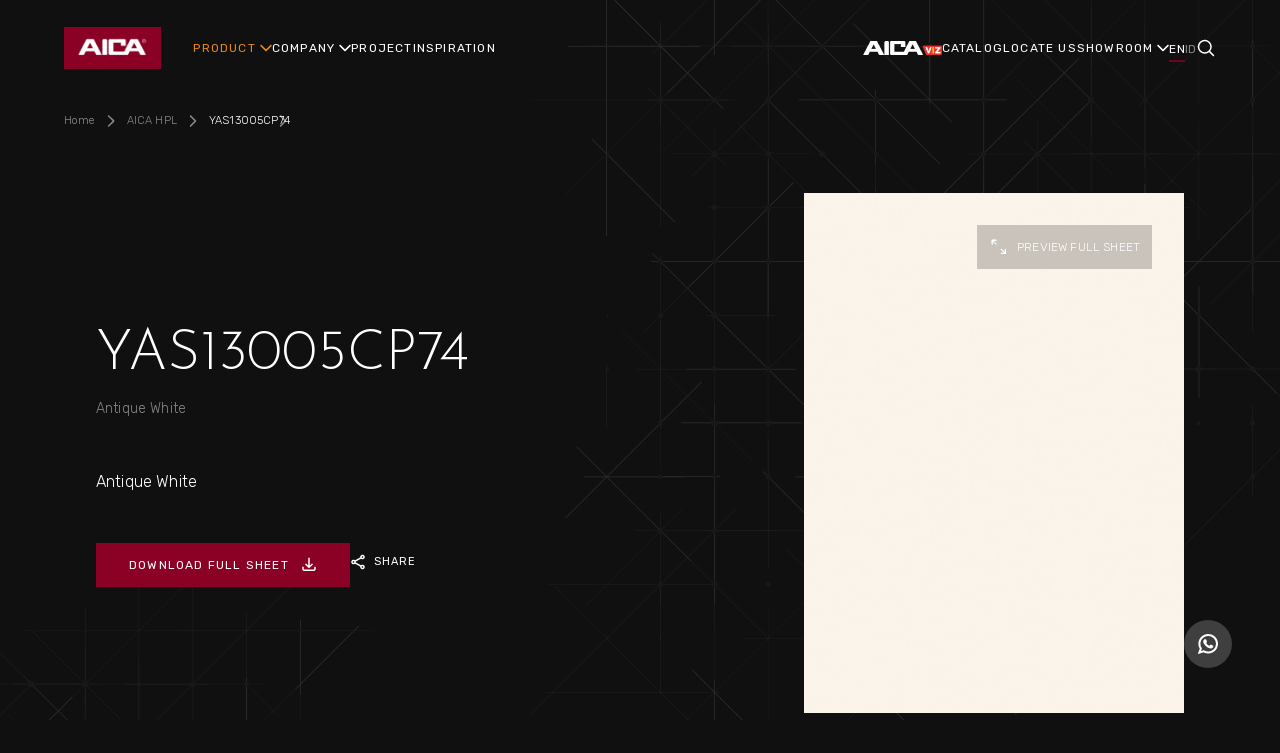

--- FILE ---
content_type: text/html; charset=UTF-8
request_url: https://www.aica.co.id/product/aica-hpl/virutect/yas-13005-cp74
body_size: 49328
content:
<!DOCTYPE html>
<html lang="en">
    <head>
        <meta charset="utf-8">
        <meta http-equiv="X-UA-Compatible" content="IE=edge,chrome=1">
        <meta name="viewport" content="width=device-width, initial-scale=1.0, minimum-scale=1.0, maximum-scale=1.0, user-scalable=no"/>
        
        
<title>Antique White</title>
<meta name="title" content="Antique White">
<meta name="description" content="Aica is the leading manufacturer of High Pressure Laminates in Japan and Indonesia. Aica Indonesia is also a leading Yellow Adhesive manufacturer in Indonesia">
<meta name="keywords" content="Aica Indonesia, Aica, Aica HPL, PT Aica Indonesia">
<meta name="url" content="https://www.aica.co.id/product/aica-hpl/virutect/yas-13005-cp74">
<meta name="image" content="https://www.aica.co.id/assets/source/images/aica-hpl/yas-13005-cp74-antique-white.jpg">
<meta name="fb::app_id" content="">
<meta name="article:author" content="">

<meta name="og:type" content="website">
<meta name="og:title" content="Antique White">
<meta name="og:description" content="Aica is the leading manufacturer of High Pressure Laminates in Japan and Indonesia. Aica Indonesia is also a leading Yellow Adhesive manufacturer in Indonesia">
<meta name="og:url" content="https://www.aica.co.id/product/aica-hpl/virutect/yas-13005-cp74">
<meta name="og:image" content="https://www.aica.co.id/assets/source/images/aica-hpl/yas-13005-cp74-antique-white.jpg">
<meta name="og:author" content="">

<meta name="twitter:card" content="summary">
<meta name="twitter:title" content="Antique White">
<meta name="twitter:description" content="Aica is the leading manufacturer of High Pressure Laminates in Japan and Indonesia. Aica Indonesia is also a leading Yellow Adhesive manufacturer in Indonesia">
<meta name="twitter:twitter-id" content="">
<meta name="twitter:image" content="https://www.aica.co.id/assets/source/images/aica-hpl/yas-13005-cp74-antique-white.jpg"><!-- Google tag (gtag.js) -->

<script async src="https://www.googletagmanager.com/gtag/js?id=G-RBVLXPMKS1"></script>
<script>
  window.dataLayer = window.dataLayer || [];
  function gtag(){dataLayer.push(arguments);}
  gtag('js', new Date());

  gtag('config', 'G-RBVLXPMKS1');
</script>

<!-- Google Tag Manager -->
<script>(function(w,d,s,l,i){w[l]=w[l]||[];w[l].push({'gtm.start':
new Date().getTime(),event:'gtm.js'});var f=d.getElementsByTagName(s)[0],
j=d.createElement(s),dl=l!='dataLayer'?'&l='+l:'';j.async=true;j.src=
'https://www.googletagmanager.com/gtm.js?id='+i+dl;f.parentNode.insertBefore(j,f);
})(window,document,'script','dataLayer','GTM-KJ72V3R');</script>
<!-- End Google Tag Manager --><!-- Meta Pixel Code -->
<script>
!function(f,b,e,v,n,t,s)
{if(f.fbq)return;n=f.fbq=function(){n.callMethod?
n.callMethod.apply(n,arguments):n.queue.push(arguments)};
if(!f._fbq)f._fbq=n;n.push=n;n.loaded=!0;n.version='2.0';
n.queue=[];t=b.createElement(e);t.async=!0;
t.src=v;s=b.getElementsByTagName(e)[0];
s.parentNode.insertBefore(t,s)}(window, document,'script',
'https://connect.facebook.net/en_US/fbevents.js');
fbq('init', '716622007338803');
fbq('track', 'PageView');
</script>
<noscript><img height="1" width="1" style="display:none"
src="https://www.facebook.com/tr?id=716622007338803&ev=PageView&noscript=1"
/></noscript>
<!-- End Meta Pixel Code --><script id="mcjs">!function(c,h,i,m,p){m=c.createElement(h),p=c.getElementsByTagName(h)[0],m.async=1,m.src=i,p.parentNode.insertBefore(m,p)}(document,"script","https://chimpstatic.com/mcjs-connected/js/users/89b2c8fe7e574a6c7880c82c5/31db6f8bc92501904ea9ba4d8.js");</script><link rel="icon" href="https://www.aica.co.id/assets/source/images/material/fav_icon.ico">
<link rel="canonical" href="https://www.aica.co.id/product/aica-hpl/virutect/yas-13005-cp74" />
<meta name="robots" content="index, follow">
        <!--Style-->
<link rel="stylesheet" href="https://www.aica.co.id/css/reset.css" preload>
<link rel="stylesheet" href="https://www.aica.co.id/css/milligram.css" preload>
<!--endbuild-->

<!--js-->
<script async type="text/javascript" src="https://www.aica.co.id/js/app.js"></script>
<!--endbuild-->
<style>
    .grecaptcha-badge { visibility: hidden !important; }
</style>
        <link rel="stylesheet" type="text/css" href="https://www.aica.co.id/css/product.css" preload>
    </head>
    <body>
        <!-- Google Tag Manager (noscript) -->
<noscript><iframe src="https://www.googletagmanager.com/ns.html?id=GTM-KJ72V3R"
height="0" width="0" style="display:none;visibility:hidden"></iframe></noscript>
<!-- End Google Tag Manager (noscript) -->

        <!-- header -->
        <header class="header">
    <div class="header__wrap">
        <div class="header__wrap--left">
            <div class="header__logo">
                <figure>
                    <a href="https://www.aica.co.id"><img src="https://www.aica.co.id/assets/source/images/material/icon-reg.png" alt=""></a>
                </figure>
            </div>
        </div>
        <div class="header__wrap--center">
            <nav>
                <ul>
                                            <li class="have-child big active">
    <a href="https://www.aica.co.id/aica-hpl">PRODUCT</a>
    <div class="dropmenu-big">
        <div class="dropmenu-big__list">
            <a href="" class="close-sub">PRODUCT</a>
            <ul>
                                <li class="active">
                    <a 
													href="https://www.aica.co.id/aica-hpl"
											>AICA HPL</a>
                    <div class="dropmenu-big__list--sub">
                        <div class="dropmenu-big__list--sub__top">
                            <h6>AICA HPL</h6>
                            <p>HPL (High Pressure Laminates) with High quality materials conforms to Japan Industrial Standard (JIS) to ensure quality above everything.</p>
                            <a 
															href="https://www.aica.co.id/aica-hpl"
														>LEARN MORE</a>
                        </div>
                                                <div class="dropmenu-big__list--sub__bottom">
                            <h6>HOT PRODUCTS</h6>
                            <div class="row row-wrap">
                                                                    <a href="https://www.aica.co.id/product/aica-hpl/wonder/wakw-14701-km" class="column column-20">
                                        <figure>
                                            <img src="https://www.aica.co.id/assets/source/thumb/images/aica-hpl/cover_w384_h548_wakw-14701-km-verde-antico-type-b.jpg" alt="">
                                        </figure>
                                        <span>AICA HPL</span>
                                        <h6>WAKW-14701-KM</h6>
                                    </a>
                                                                    <a href="https://www.aica.co.id/product/aica-hpl/purecore/akw-14149-ky32" class="column column-20">
                                        <figure>
                                            <img src="https://www.aica.co.id/assets/source/thumb/images/aica-hpl/cover_w384_h548_akw-14149-ky32-pure-light-serpeggiante.jpg" alt="">
                                        </figure>
                                        <span>AICA HPL</span>
                                        <h6>AKW-14149-KY32</h6>
                                    </a>
                                                                    <a href="https://www.aica.co.id/product/aica-hpl/hpl/ak-13031-cn74" class="column column-20">
                                        <figure>
                                            <img src="https://www.aica.co.id/assets/source/thumb/images/aica-hpl/cover_w384_h548_ak-13031-cn74.jpg" alt="">
                                        </figure>
                                        <span>AICA HPL</span>
                                        <h6>AK-13031-CN74</h6>
                                    </a>
                                                                    <a href="https://www.aica.co.id/product/aica-hpl/hpl/ak-14045-cs98" class="column column-20">
                                        <figure>
                                            <img src="https://www.aica.co.id/assets/source/thumb/images/aica-hpl/cover_w384_h548_ak-14045-cs98-white-quartz-wood.jpg" alt="">
                                        </figure>
                                        <span>AICA HPL</span>
                                        <h6>AK-14045-CS98</h6>
                                    </a>
                                                                    <a href="https://www.aica.co.id/product/aica-hpl/hpl/ak-14059-cs22" class="column column-20">
                                        <figure>
                                            <img src="https://www.aica.co.id/assets/source/thumb/images/aica-hpl/cover_w384_h548_ak-14059-cs22-white-rasen.jpg" alt="">
                                        </figure>
                                        <span>AICA HPL</span>
                                        <h6>AK-14059-CS22</h6>
                                    </a>
                                                            </div>
                        </div>
                                            </div>
                </li>
                                <li class="">
                    <a 
													href="https://www.aica.co.id/aica-aibon"
											>AICA-AIBON</a>
                    <div class="dropmenu-big__list--sub">
                        <div class="dropmenu-big__list--sub__top">
                            <h6>AICA-AIBON</h6>
                            <p></p>
                            <a 
															href="https://www.aica.co.id/aica-aibon"
														>LEARN MORE</a>
                        </div>
                                                <div class="dropmenu-big__list--sub__bottom">
                            <h6>HOT PRODUCTS</h6>
                            <div class="row row-wrap">
                                                                    <a href="https://www.aica.co.id/aibon-7-95-kg" class="column column-20">
                                        <figure>
                                            <img src="https://www.aica.co.id/assets/source/thumb/images/aica-aibon/cover_w384_h548_aibon-7.png" alt="">
                                        </figure>
                                        <span>AICA-AIBON</span>
                                        <h6>Aibon 7 (9.5 kg)</h6>
                                    </a>
                                                                    <a href="https://www.aica.co.id/aibon-s-9-kg" class="column column-20">
                                        <figure>
                                            <img src="https://www.aica.co.id/assets/source/thumb/images/aica-aibon/cover_w384_h548_aibon-s+-9.5-kg.jpeg" alt="">
                                        </figure>
                                        <span>AICA-AIBON</span>
                                        <h6>Aibon S+ (9,5 kg)</h6>
                                    </a>
                                                                    <a href="https://www.aica.co.id/aibon-s-25-kg" class="column column-20">
                                        <figure>
                                            <img src="https://www.aica.co.id/assets/source/thumb/images/aica-aibon/cover_w384_h548_25-kg-18.png" alt="">
                                        </figure>
                                        <span>AICA-AIBON</span>
                                        <h6>Aibon S+ (2.5 kg)</h6>
                                    </a>
                                                                    <a href="https://www.aica.co.id/aibon-601-70-gr" class="column column-20">
                                        <figure>
                                            <img src="https://www.aica.co.id/assets/source/thumb/images/aica-aibon/cover_w384_h548_kecil2-23.png" alt="">
                                        </figure>
                                        <span>AICA-AIBON</span>
                                        <h6>Aibon 601 (70 gr)</h6>
                                    </a>
                                                            </div>
                        </div>
                                            </div>
                </li>
                                <li class="">
                    <a 
													href="https://www.aica.co.id/cerarl"
											>CERARL</a>
                    <div class="dropmenu-big__list--sub">
                        <div class="dropmenu-big__list--sub__top">
                            <h6>CERARL</h6>
                            <p>CERARL Fire Retardant Wall Panels made with melamine resin impregnated decorative layers and specialized noncombustible core.</p>
                            <a 
															href="https://www.aica.co.id/cerarl"
														>LEARN MORE</a>
                        </div>
                                                <div class="dropmenu-big__list--sub__bottom">
                            <h6>HOT PRODUCTS</h6>
                            <div class="row row-wrap">
                                                                    <a href="https://www.aica.co.id/cerarl/xkaf-14175-zmn" class="column column-20">
                                        <figure>
                                            <img src="https://www.aica.co.id/assets/source/thumb/images/cerarl/cover_w384_h548_xkaf-14175-zmn.jpg" alt="">
                                        </figure>
                                        <span>CERARL</span>
                                        <h6>XKAF-14175-ZMN</h6>
                                    </a>
                                                                    <a href="https://www.aica.co.id/product/cerarl/xkaf-14198-zmn" class="column column-20">
                                        <figure>
                                            <img src="https://www.aica.co.id/assets/source/thumb/images/cerarl/cover_w384_h548_xkaf-14198-zmn_.png" alt="">
                                        </figure>
                                        <span>CERARL</span>
                                        <h6>XKAF-14198-ZMN</h6>
                                    </a>
                                                                    <a href="https://www.aica.co.id/product/cerarl/xkaf-14197-zmn" class="column column-20">
                                        <figure>
                                            <img src="https://www.aica.co.id/assets/source/thumb/images/cerarl/cover_w384_h548_xkaf-14197-zmn_.png" alt="">
                                        </figure>
                                        <span>CERARL</span>
                                        <h6>XKAF-14197-ZMN</h6>
                                    </a>
                                                                    <a href="https://www.aica.co.id/product/cerarl/xkaf-14196-zmn" class="column column-20">
                                        <figure>
                                            <img src="https://www.aica.co.id/assets/source/thumb/images/cerarl/cover_w384_h548_xkaf-14196-zmn.png" alt="">
                                        </figure>
                                        <span>CERARL</span>
                                        <h6>XKAF-14196-ZMN</h6>
                                    </a>
                                                                    <a href="https://www.aica.co.id/product/cerarl/xkaf-14195-zmn" class="column column-20">
                                        <figure>
                                            <img src="https://www.aica.co.id/assets/source/thumb/images/cerarl/cover_w384_h548_xkaf-14195-zmn-.jpg" alt="">
                                        </figure>
                                        <span>CERARL</span>
                                        <h6>XKAF-14195-ZMN</h6>
                                    </a>
                                                            </div>
                        </div>
                                            </div>
                </li>
                                <li class="">
                    <a 
													href="https://www.aica.co.id/toughtop"
											>TOUGHTOP</a>
                    <div class="dropmenu-big__list--sub">
                        <div class="dropmenu-big__list--sub__top">
                            <h6>TOUGHTOP</h6>
                            <p>A new solution for interior top surface from AICA Indonesia, combination of luxury and strength. ToughTop is top surface material subsitute for natural stone. With a lighter weight, good abrasion resistance, and the best choice of pattern, making ToughTop the main choice in table top materials.</p>
                            <a 
															href="https://www.aica.co.id/toughtop"
														>LEARN MORE</a>
                        </div>
                                                <div class="dropmenu-big__list--sub__bottom">
                            <h6>HOT PRODUCTS</h6>
                            <div class="row row-wrap">
                                                                    <a href="https://www.aica.co.id/toughtop/hak-14194-zm83" class="column column-20">
                                        <figure>
                                            <img src="https://www.aica.co.id/assets/source/thumb/images/toughtop/cover_w384_h548_hak-14194-zm83.jpg" alt="">
                                        </figure>
                                        <span>TOUGHTOP</span>
                                        <h6>HAK-14194-ZM83</h6>
                                    </a>
                                                                    <a href="https://www.aica.co.id/product/aica-hpl/toughtop/hak-14172-zm83" class="column column-20">
                                        <figure>
                                            <img src="https://www.aica.co.id/assets/source/thumb/images/toughtop/cover_w384_h548_hak-14172-zm83_11zon.jpg" alt="">
                                        </figure>
                                        <span>TOUGHTOP</span>
                                        <h6>HAK-14172-ZM83</h6>
                                    </a>
                                                                    <a href="https://www.aica.co.id/product/aica-hpl/toughtop/hak-14161-zm83" class="column column-20">
                                        <figure>
                                            <img src="https://www.aica.co.id/assets/source/thumb/images/toughtop/cover_w384_h548_hak-14161-zm83.jpg" alt="">
                                        </figure>
                                        <span>TOUGHTOP</span>
                                        <h6>HAK-14161-ZM83</h6>
                                    </a>
                                                                    <a href="https://www.aica.co.id/product/aica-hpl/toughtop/hak-14144-zm83" class="column column-20">
                                        <figure>
                                            <img src="https://www.aica.co.id/assets/source/thumb/images/toughtop/cover_w384_h548_hak-14144-zm83.jpg" alt="">
                                        </figure>
                                        <span>TOUGHTOP</span>
                                        <h6>HAK-14144-ZM83</h6>
                                    </a>
                                                                    <a href="https://www.aica.co.id/product/aica-hpl/toughtop/hak-14038-zm83" class="column column-20">
                                        <figure>
                                            <img src="https://www.aica.co.id/assets/source/thumb/images/toughtop/cover_w384_h548_hak-14038-zm83.jpg" alt="">
                                        </figure>
                                        <span>TOUGHTOP</span>
                                        <h6>HAK-14038-ZM83</h6>
                                    </a>
                                                            </div>
                        </div>
                                            </div>
                </li>
                                <li class="">
                    <a 
													href="https://technowoodindonesia-aica.co.id/kategori-produk/aica-r/" target="_blank"
											>AICA R</a>
                    <div class="dropmenu-big__list--sub">
                        <div class="dropmenu-big__list--sub__top">
                            <h6>AICA R</h6>
                            <p>AICA-R is made of high-quality ABS material and coated with decorative paper, making it not only aesthetically pleasing but also durable and malleable. Designed to follow the curves and contours of surfaces, AICA-R is highly flexible and can be applied to curved surfaces.</p>
                            <a 
															href="https://technowoodindonesia-aica.co.id/kategori-produk/aica-r/" target="_blank"
														>LEARN MORE</a>
                        </div>
                                            </div>
                </li>
                                <li class="">
                    <a 
													href="https://technowoodindonesia-aica.co.id/kategori-produk/aica-spc-floor/" target="_blank"
											>AICA SPC</a>
                    <div class="dropmenu-big__list--sub">
                        <div class="dropmenu-big__list--sub__top">
                            <h6>AICA SPC</h6>
                            <p>AICA SPC Floor is a modern flooring made from Stone Plastic Composite (SPC) designed to provide strength, an attractive appearance, and ease of use. This floor consists of several layers: UV Coating, Wear Layer, PVC Film, Rigid Core, and IXPE Foam. Each layer has its own function, such as protection from scratches, a visual appearance that resembles natural materials, a sturdy core structure, as well as comfort underfoot and sound dampening.</p>
                            <a 
															href="https://technowoodindonesia-aica.co.id/kategori-produk/aica-spc-floor/" target="_blank"
														>LEARN MORE</a>
                        </div>
                                            </div>
                </li>
                                <li class="">
                    <a 
													href="https://technowoodindonesia-aica.co.id/kategori-produk/decorpost/" target="_blank"
											>DECORPOST</a>
                    <div class="dropmenu-big__list--sub">
                        <div class="dropmenu-big__list--sub__top">
                            <h6>DECORPOST</h6>
                            <p>Decorpost or Decorative Postforming is a &quot;post-forming board&quot; product consisting of HPL Postform which is attached to the surface of the base panel (HMR), then a postforming machine is used to bend the HPL according to the desired curvature.</p>
                            <a 
															href="https://technowoodindonesia-aica.co.id/kategori-produk/decorpost/" target="_blank"
														>LEARN MORE</a>
                        </div>
                                            </div>
                </li>
                                <li class="">
                    <a 
													href="https://technowoodindonesia-aica.co.id/kategori-produk/decorpoly/" target="_blank"
											>DECORPOLY</a>
                    <div class="dropmenu-big__list--sub">
                        <div class="dropmenu-big__list--sub__top">
                            <h6>DECORPOLY</h6>
                            <p>This panel is produced by applying polyester resin on a board consisting of Decorative Paper attached to the HMR Panel.
Decorpoly provides good performance for finishing interior furniture at an affordable price.</p>
                            <a 
															href="https://technowoodindonesia-aica.co.id/kategori-produk/decorpoly/" target="_blank"
														>LEARN MORE</a>
                        </div>
                                            </div>
                </li>
                
                                <li class="">
                    <a href="https://www.aica.co.id/special-product">SPECIAL PRODUCT</a>
                </li>
                            </ul>
        </div>
    </div>
    <i></i>
</li>
                                            <li class="have-child ">
        <a href="https://www.aica.co.id/about-us">
                            COMPANY
            </a>
        <div class="dropmenu">
            <div class="dropmenu__wrap">
                <div class="dropmenu__wrap--col submenu">
                    <a href="https://www.aica.co.id/about-us" class="close-sub">COMPANY</a>
                    <ul>
                                                <li class=""><a href="https://www.aica.co.id/about-us">ABOUT US</a></li>
                                                <li class=""><a href="https://www.aica.co.id/history">HISTORY</a></li>
                                                <li class=""><a href="https://www.aica.co.id/certification">CERTIFICATION</a></li>
                                                <li class=""><a href="https://www.aica.co.id/career">CAREER</a></li>
                                                <li class=""><a href="https://www.aica.co.id/contact-us">CONTACT US</a></li>
                                            </ul>
                </div>
                                <div class="dropmenu__wrap--col image">
                    <figure>
                        <img src="https://www.aica.co.id/assets/source/thumb/images/content/cover_w302_h200_banner-aboutus.jpg" alt="">
                    </figure>
                </div>
                            </div>
        </div>
        <i></i>
    </li>
                                                <li class="">
        <a href="https://www.aica.co.id/project">
                            PROJECT
                    </a>
    </li>
                                                <li class="">
        <a href="https://www.aica.co.id/inspiration">
                            INSPIRATION
                    </a>
    </li>
                                        </ul>
                <ul>
                                            <li class="">
        <a href="https://visualizer.aica.co.id/">
                                                <img src="https://www.aica.co.id/assets/source/images/content/logo-small.png" alt="">
                                    </a>
    </li>
                                                <li class="">
        <a href="https://www.aica.co.id/catalog">
                            CATALOG
                    </a>
    </li>
                                                <li class="">
        <a href="https://www.aica.co.id/locate-us">
                            LOCATE US
                    </a>
    </li>
                                                <li class="have-child ">
        <a href="https://www.aica.co.id/aica-official-gallery">
                            SHOWROOM
            </a>
        <div class="dropmenu">
            <div class="dropmenu__wrap">
                <div class="dropmenu__wrap--col submenu">
                    <a href="https://www.aica.co.id/aica-official-gallery" class="close-sub">SHOWROOM</a>
                    <ul>
                                                <li class=""><a href="https://www.aica.co.id/aica-official-gallery">AICA OFFICIAL GALLERY</a></li>
                                                <li class=""><a href="https://www.aica.co.id/aica-studio-with-agent">AICA STUDIO (WITH AGENT)</a></li>
                                            </ul>
                </div>
                            </div>
        </div>
        <i></i>
    </li>
                                        </ul>
            </nav>
            <div class="header__lang">
                <span>LANGUAGE</span>
                <div class="header__lang--flex">
                                        <div><a  class="active"  href="https://www.aica.co.id/product/aica-hpl/virutect/yas-13005-cp74">EN</a></div>
                                        <div><a  href="https://www.aica.co.id/id/product/aica-hpl/virutect/yas-13005-cp74">ID</a></div>
                                    </div>
            </div>
            <div class="header__copyright">
                <p>© 2026 PT Aica Indonesia Copyright. All Rights Reserved.</p>
            </div>
        </div>
        <div class="header__wrap--right">
            <div class="header__search">
                <a href="" class="open-search">
                    <svg width="20" height="20" viewBox="0 0 20 20" fill="none" xmlns="http://www.w3.org/2000/svg">
                        <path d="M17.5002 17.5002L13.1693 13.1693M13.1693 13.1693C14.3415 11.9972 15 10.4074 15 8.74975C15 7.09208 14.3415 5.50231 13.1693 4.33016C11.9972 3.15802 10.4074 2.49951 8.74975 2.49951C7.09208 2.49951 5.50231 3.15802 4.33016 4.33016C3.15802 5.50231 2.49951 7.09208 2.49951 8.74975C2.49951 10.4074 3.15802 11.9972 4.33016 13.1693C5.50231 14.3415 7.09208 15 8.74975 15C10.4074 15 11.9972 14.3415 13.1693 13.1693Z" stroke="white" stroke-width="1.5" stroke-linecap="round" stroke-linejoin="round"/>
                    </svg>
                </a>
                <div class="header__search-overlay"></div>
                <div class="header__searchbox">
                    <div class="header__searchbox--input">
                        <form action="https://www.aica.co.id/search" method="GET">
                            <input type="text" name="keyword" pattern=".{3,}" title="3 characters minimum" placeholder="Search Here..." value="">
                            <button>
                                <svg width="20" height="20" viewBox="0 0 20 20" fill="none" xmlns="http://www.w3.org/2000/svg">
                                    <path d="M17.5002 17.5002L13.1693 13.1693M13.1693 13.1693C14.3415 11.9972 15 10.4074 15 8.74975C15 7.09208 14.3415 5.50231 13.1693 4.33016C11.9972 3.15802 10.4074 2.49951 8.74975 2.49951C7.09208 2.49951 5.50231 3.15802 4.33016 4.33016C3.15802 5.50231 2.49951 7.09208 2.49951 8.74975C2.49951 10.4074 3.15802 11.9972 4.33016 13.1693C5.50231 14.3415 7.09208 15 8.74975 15C10.4074 15 11.9972 14.3415 13.1693 13.1693Z" stroke="white" stroke-width="1.5" stroke-linecap="round" stroke-linejoin="round"/>
                            </button>
                        </form>
                        </svg>
                    </div>
                                                            <div class="header__searchbox--suggest">
                        <h6>Hot Products</h6>
                        <div class="header__searchbox--suggest-wrap">
                                                           
                            <a class="header__searchbox--suggest-wrap__list">
                                <figure><img src="https://www.aica.co.id/assets/source/thumb/images/aica-aibon/cover_w384_h548_kecil2-23.png" alt=""></figure>
                                <div>
                                    <span>Aibon 601 (70 gr)</span>
                                    <h6>Aibon 601 (70 gr)</h6>
                                </div>
                            </a>
                            
                                                           
                            <a class="header__searchbox--suggest-wrap__list">
                                <figure><img src="https://www.aica.co.id/assets/source/thumb/images/aica-aibon/cover_w384_h548_aibon-7.png" alt=""></figure>
                                <div>
                                    <span>Aibon 7 (9.5 kg)</span>
                                    <h6>Aibon 7 (9.5 kg)</h6>
                                </div>
                            </a>
                            
                                                           
                            <a class="header__searchbox--suggest-wrap__list">
                                <figure><img src="https://www.aica.co.id/assets/source/thumb/images/aica-aibon/cover_w384_h548_25-kg-18.png" alt=""></figure>
                                <div>
                                    <span>Aibon S+ (2.5 kg)</span>
                                    <h6>Aibon S+ (2.5 kg)</h6>
                                </div>
                            </a>
                            
                                                           
                            <a class="header__searchbox--suggest-wrap__list">
                                <figure><img src="https://www.aica.co.id/assets/source/thumb/images/aica-aibon/cover_w384_h548_aibon-s+-9.5-kg.jpeg" alt=""></figure>
                                <div>
                                    <span>Aibon S+ (9,5 kg)</span>
                                    <h6>Aibon S+ (9,5 kg)</h6>
                                </div>
                            </a>
                            
                                                           
                            <a class="header__searchbox--suggest-wrap__list">
                                <figure><img src="https://www.aica.co.id/assets/source/thumb/images/toughtop/cover_w384_h548_hak-14038-zm83.jpg" alt=""></figure>
                                <div>
                                    <span>Bianco Carrara</span>
                                    <h6>HAK-14038-ZM83</h6>
                                </div>
                            </a>
                            
                                                           
                            <a class="header__searchbox--suggest-wrap__list">
                                <figure><img src="https://www.aica.co.id/assets/source/thumb/images/cerarl/cover_w384_h548_xkaf-14198-zmn_.png" alt=""></figure>
                                <div>
                                    <span>Glacier Carrara</span>
                                    <h6>XKAF-14198-ZMN</h6>
                                </div>
                            </a>
                            
                                                           
                            <a class="header__searchbox--suggest-wrap__list">
                                <figure><img src="https://www.aica.co.id/assets/source/thumb/images/cerarl/cover_w384_h548_xkaf-14038-zmn.png" alt=""></figure>
                                <div>
                                    <span>Glossy Bianco Carrara</span>
                                    <h6>XKAF-14038-ZMN</h6>
                                </div>
                            </a>
                            
                                                           
                            <a class="header__searchbox--suggest-wrap__list">
                                <figure><img src="https://www.aica.co.id/assets/source/thumb/images/cerarl/cover_w384_h548_xkaf-14040-zmn.png" alt=""></figure>
                                <div>
                                    <span>Glossy Brown Canty Pearl</span>
                                    <h6>XKAF-14040-ZMN</h6>
                                </div>
                            </a>
                            
                                                           
                            <a class="header__searchbox--suggest-wrap__list">
                                <figure><img src="https://www.aica.co.id/assets/source/thumb/images/cerarl/cover_w384_h548_xkaf-14146-zmn.png" alt=""></figure>
                                <div>
                                    <span>Glossy Dark Noir Saint Laurent</span>
                                    <h6>XKAF-14146-ZMN</h6>
                                </div>
                            </a>
                            
                                                           
                            <a class="header__searchbox--suggest-wrap__list">
                                <figure><img src="https://www.aica.co.id/assets/source/thumb/images/cerarl/cover_w384_h548_xkaf-14166-zmn.jpg" alt=""></figure>
                                <div>
                                    <span>Glossy Gray Nebura</span>
                                    <h6>XKAF-14166-ZMN</h6>
                                </div>
                            </a>
                            
                                                    </div>
                    </div>
                                    </div>
            </div>
            <div class="header__burger">
                <div class="header__burger--lines">
                    <span></span>
                    <span></span>
                </div>
            </div>
        </div>
    </div>
</header>        <!-- end of header -->

        <!-- middle -->
<section class="wrap-detail-product">
    <div class="wrapper">
        <div class="breadcrumb">
            <ul>
                <li>
                    <a href="https://www.aica.co.id"> <span>Home</span></a>
                </li>
                <li>
                    <a href="https://www.aica.co.id/aica-hpl"> <span>AICA HPL</span></a>
                </li>
                <li>
                    <a href="" class="active"> <span>YAS13005CP74</span></a>
                </li>
            </ul>
        </div>
        <div class="wrap-inner-detail">
            <div class="desc-detail">
                <div class="desc-detail__text">
                                        <h2>YAS13005CP74</h2>
                    <span class="category">Antique White</span>
                    <div class="content-pages">
                        <p>Antique White</p>
                    </div>
                    <div class="desc-detail__text--btn">
                                                <a href="https://www.aica.co.id/assets/source/images/aica-hpl/yas-13005-cp74-antique-white.jpg" target="_blank" class="button">DOWNLOAD FULL SHEET <img src="https://www.aica.co.id/images/material/ico-download.svg" alt=""></a>
                                                <div class="share">
                            <a href="javascript:share();"><img src="https://www.aica.co.id/images/material/share-ico.svg" alt=""> SHARE</a>
                        </div>
                    </div>
                </div>
                                <div class="desc-detail__image">
                    <figure>
                        <a href="javascript: openPopup('#popup-image')">
                            <img src="https://www.aica.co.id/images/material/ico-size.svg" alt="">preview full sheet
                        </a>
                        <img src="https://www.aica.co.id/assets/source/thumb/images/aica-hpl/cover_w380_h520_yas-13005-cp74-antique-white.jpg" alt="">
                    </figure>
                </div>
                            </div>
            <div class="tab-detail-product">
                <div class="tab-detail-product__nav">
                    <ul>
                        <li><a href="" class="active" data-tab="#tab-1" >DETAIL</a></li>
                                                                    </ul>
                </div>
                <div class="tab-detail-product__content">
                    <div class="tab-detail-product__content--tab" id="tab-1">
                        <h4>Antique White</h4>
                                                <div class="col-detail">
							                            <div class="col-detail__item">
                                <label for="">SURFACE</label>
                                <span>P74 - AICA DELICA</span>
                            </div>
                                                        <div class="col-detail__item">
                                <label for="">PATTERN</label>
                                <span>SOLID</span>
                            </div>
                                                        <div class="col-detail__item">
                                <label for="">SHADE</label>
                                <span>LIGHT</span>
                            </div>
                                                        <div class="col-detail__item">
                                <label for="">SIZE</label>
                                <span>4 x 8 ft (1.2 x 2.4 m)</span>
                            </div>
                                                        <div class="col-detail__item">
                                <label for="">THICKNESS</label>
                                <span>C - 0.8 mm</span>
                            </div>
                                                    </div>
                        <div class="content-pages">
                            
                        </div>
                                            </div>
                                                        </div>
            </div>
        </div>
            </div>
</section>

<section class="popup image-preview" id="popup-image">
    <div class="popup__overlay"></div>
    <div class="popup__box">
        <div class="popup__close"></div>
        <div class="popup__content">
            <div class="preview-detail">
                <figure>
                    <img src="https://www.aica.co.id/assets/source/images/aica-hpl/yas-13005-cp74-antique-white.jpg" alt="">
                </figure>
                <div>
                    <span>YAS13005CP74</span>
                    <small>Antique White</small>
                </div>
            </div>
        </div>
    </div>
</section>

<!-- end of middle -->

        <!--Footer -->
        <footer class="footer">
    <div class="footer__top">
        <div class="footer__top--logo">
            <figure><img src="https://www.aica.co.id/assets/source/images/material/icon-reg.png" alt=""></figure>
        </div>
        <div class="footer__top--wrap">
            <div class="footer__top--wrap__left">
                                <address>
                    <h6>HEAD OFFICE</h6>
                    <p>Jl. Insinyur H. Juanda No.318, RT.001/RW.021, Margahayu, East Bekasi, Bekasi, West Java 17113</p>
                </address>
                                <address>
                    <h6>MARKETING OFFICE</h6>
                    <p>Trinity Tower 15th Floor, Jl. H.R. Rasuna Said, Block 2B, Karet Kuningan, Setiabudi, South Jakarta, Jakarta, Indonesia.</p>
                </address>
                                                <div class="footer__top--telp">
                    <h6>TEL</h6>
                    <a href="tel:021-2526-899">021-2526-899</a>
                </div>
                            </div>
            <div class="footer__top--wrap__center">
                <div class="footer__top--newsletter">
                    <h6>NEWSLETTER</h6>
                    <form action="https://www.aica.co.id/submit-newsletters" method="POST">
                        <input type="hidden" name="_token" value="43WWFfNWscrBycEqN2yxeFGyL15gtJBq8HzbSY9h">                        <div class="form-group">
                            <input type="email" name="emailnewslatter" placeholder="E-mail"> 
                            <script src="https://www.google.com/recaptcha/api.js?hl=&render=6LeBWgUqAAAAAGHcAQQi4Fqt4dWCXjjz1g9VWXna"></script>
                            <input type="hidden" name="g-recaptcha-response-newsletters" id="g-recaptcha-response-newsletters-6973562fc417f"><script>
  grecaptcha.ready(function() {
      grecaptcha.execute('6LeBWgUqAAAAAGHcAQQi4Fqt4dWCXjjz1g9VWXna', {action: 'newsletters'}).then(function(token) {
         document.getElementById('g-recaptcha-response-newsletters-6973562fc417f').value = token;
      });
  });
  </script>
                            <button type="submit">
                                <svg width="18" height="18" viewBox="0 0 18 18" fill="none" xmlns="http://www.w3.org/2000/svg">
                                    <path fill-rule="evenodd" clip-rule="evenodd" d="M1.48779 8.37654C1.21165 8.37654 0.987793 8.6004 0.987793 8.87654C0.987793 9.15268 1.21165 9.37654 1.48779 9.37654L15.4363 9.37654L9.55709 16.3506C9.37911 16.5617 9.40597 16.8771 9.6171 17.0551C9.82823 17.2331 10.1437 17.2062 10.3217 16.9951L16.8804 9.21508C16.9436 9.14634 16.9879 9.05984 17.0048 8.9639C17.0303 8.82154 16.9937 8.67038 16.8949 8.55326L10.3217 0.755956C10.1437 0.544826 9.82823 0.517957 9.6171 0.695943C9.40597 0.87393 9.37911 1.18937 9.55709 1.4005L15.438 8.37654L1.48779 8.37654Z" fill="white"/>
                                </svg>
                            </button>
                        </div>
                                            </form>  
                </div>
                <div class="footer__top--socmed">
                    <h6>Follow  us</h6>
                    <ul>
                                                                                <li><a href="https://instagram.com/aica.id/" target="_blank"><img src="https://www.aica.co.id/images/material/ico-socmed-ig.svg" alt=""></a></li>
                                                                                                            <li><a href="https://www.tiktok.com/@aica.id?lang=en" target="_blank"><img src="https://www.aica.co.id/images/material/ico-socmed-tiktok.svg" alt=""></a></li>
                                                                                                            <li><a href="https://www.youtube.com/@AICAINDONESIAOFFICIAL/videos" target="_blank"><img src="https://www.aica.co.id/images/material/ico-socmed-yt.svg" alt=""></a></li>
                                                                                                            <li><a href="https://facebook.com/groups/9315674248458366" target="_blank"><img src="https://www.aica.co.id/images/material/ico-socmed-fb.svg" alt=""></a></li>
                                                                        </ul>
                </div>
            </div>
                        <div class="footer__top--wrap__right">
                <div class="footer__top--certification">
                    <h6>TRUSTED AND REGISTERED CERTIFICATION</h6>
                    <ul>
                                                <li><img src="https://www.aica.co.id/assets/source/images/logo-icon/untitled-design-44.png" alt=""></li>
                                                <li><img src="https://www.aica.co.id/assets/source/images/logo-icon/untitled-design-45.png" alt=""></li>
                                                <li><img src="https://www.aica.co.id/assets/source/images/content/logo-foot-4.png" alt=""></li>
                                                <li><img src="https://www.aica.co.id/assets/source/images/logo-icon/5.png" alt=""></li>
                                                <li><img src="https://www.aica.co.id/assets/source/images/content/logo-foot-7.png" alt=""></li>
                                                <li><img src="https://www.aica.co.id/assets/source/images/logo-icon/9.png" alt=""></li>
                                                <li><img src="https://www.aica.co.id/assets/source/images/logo-icon/8.png" alt=""></li>
                                                <li><img src="https://www.aica.co.id/assets/source/images/content/logo-foot-3.png" alt=""></li>
                                                <li><img src="https://www.aica.co.id/assets/source/images/logo-icon/6.png" alt=""></li>
                                                <li><img src="https://www.aica.co.id/assets/source/images/logo-icon/untitled-design-46.png" alt=""></li>
                                            </ul>
                </div>
            </div>
                    </div>
    </div>
    <div class="footer__bottom">
        <div class="footer__bottom--left">
            <p>© 2026 PT Aica Indonesia Copyright. All Rights Reserved.</p>
        </div>
        <div class="footer__bottom--right">
            <ul>
                                <li><a href="https://www.aica.co.id/special-product">Special Product</a></li>
                                <li><a href="https://www.aica.co.id/term-and-conditions">Term and Conditions</a></li>
                            </ul>
            <a href="" class="footer__bottom--right__gotop"><span><i>BACK TO</i> TOP</span></a>
        </div>
    </div>
        <a href="https://wa.link/hs0ymf" target="_blank" class="floating-wa">
    <img src="https://www.aica.co.id/images/material/ico-whatsapp.svg" alt="">
    </a>
    </footer>

<script>
	function share(url='https://www.aica.co.id/product/aica-hpl/virutect/yas-13005-cp74') {
		navigator.clipboard.writeText(url);
		alert('Link saved to your clipboard');
	}
</script>        <!--end of Footer -->
        <script async type="text/javascript" src="https://www.aica.co.id/js/product.js"></script>
    </body>
</html>


--- FILE ---
content_type: text/html; charset=utf-8
request_url: https://www.google.com/recaptcha/api2/anchor?ar=1&k=6LeBWgUqAAAAAGHcAQQi4Fqt4dWCXjjz1g9VWXna&co=aHR0cHM6Ly93d3cuYWljYS5jby5pZDo0NDM.&hl=en&v=PoyoqOPhxBO7pBk68S4YbpHZ&size=invisible&anchor-ms=20000&execute-ms=30000&cb=wm7k8ubwwt91
body_size: 48688
content:
<!DOCTYPE HTML><html dir="ltr" lang="en"><head><meta http-equiv="Content-Type" content="text/html; charset=UTF-8">
<meta http-equiv="X-UA-Compatible" content="IE=edge">
<title>reCAPTCHA</title>
<style type="text/css">
/* cyrillic-ext */
@font-face {
  font-family: 'Roboto';
  font-style: normal;
  font-weight: 400;
  font-stretch: 100%;
  src: url(//fonts.gstatic.com/s/roboto/v48/KFO7CnqEu92Fr1ME7kSn66aGLdTylUAMa3GUBHMdazTgWw.woff2) format('woff2');
  unicode-range: U+0460-052F, U+1C80-1C8A, U+20B4, U+2DE0-2DFF, U+A640-A69F, U+FE2E-FE2F;
}
/* cyrillic */
@font-face {
  font-family: 'Roboto';
  font-style: normal;
  font-weight: 400;
  font-stretch: 100%;
  src: url(//fonts.gstatic.com/s/roboto/v48/KFO7CnqEu92Fr1ME7kSn66aGLdTylUAMa3iUBHMdazTgWw.woff2) format('woff2');
  unicode-range: U+0301, U+0400-045F, U+0490-0491, U+04B0-04B1, U+2116;
}
/* greek-ext */
@font-face {
  font-family: 'Roboto';
  font-style: normal;
  font-weight: 400;
  font-stretch: 100%;
  src: url(//fonts.gstatic.com/s/roboto/v48/KFO7CnqEu92Fr1ME7kSn66aGLdTylUAMa3CUBHMdazTgWw.woff2) format('woff2');
  unicode-range: U+1F00-1FFF;
}
/* greek */
@font-face {
  font-family: 'Roboto';
  font-style: normal;
  font-weight: 400;
  font-stretch: 100%;
  src: url(//fonts.gstatic.com/s/roboto/v48/KFO7CnqEu92Fr1ME7kSn66aGLdTylUAMa3-UBHMdazTgWw.woff2) format('woff2');
  unicode-range: U+0370-0377, U+037A-037F, U+0384-038A, U+038C, U+038E-03A1, U+03A3-03FF;
}
/* math */
@font-face {
  font-family: 'Roboto';
  font-style: normal;
  font-weight: 400;
  font-stretch: 100%;
  src: url(//fonts.gstatic.com/s/roboto/v48/KFO7CnqEu92Fr1ME7kSn66aGLdTylUAMawCUBHMdazTgWw.woff2) format('woff2');
  unicode-range: U+0302-0303, U+0305, U+0307-0308, U+0310, U+0312, U+0315, U+031A, U+0326-0327, U+032C, U+032F-0330, U+0332-0333, U+0338, U+033A, U+0346, U+034D, U+0391-03A1, U+03A3-03A9, U+03B1-03C9, U+03D1, U+03D5-03D6, U+03F0-03F1, U+03F4-03F5, U+2016-2017, U+2034-2038, U+203C, U+2040, U+2043, U+2047, U+2050, U+2057, U+205F, U+2070-2071, U+2074-208E, U+2090-209C, U+20D0-20DC, U+20E1, U+20E5-20EF, U+2100-2112, U+2114-2115, U+2117-2121, U+2123-214F, U+2190, U+2192, U+2194-21AE, U+21B0-21E5, U+21F1-21F2, U+21F4-2211, U+2213-2214, U+2216-22FF, U+2308-230B, U+2310, U+2319, U+231C-2321, U+2336-237A, U+237C, U+2395, U+239B-23B7, U+23D0, U+23DC-23E1, U+2474-2475, U+25AF, U+25B3, U+25B7, U+25BD, U+25C1, U+25CA, U+25CC, U+25FB, U+266D-266F, U+27C0-27FF, U+2900-2AFF, U+2B0E-2B11, U+2B30-2B4C, U+2BFE, U+3030, U+FF5B, U+FF5D, U+1D400-1D7FF, U+1EE00-1EEFF;
}
/* symbols */
@font-face {
  font-family: 'Roboto';
  font-style: normal;
  font-weight: 400;
  font-stretch: 100%;
  src: url(//fonts.gstatic.com/s/roboto/v48/KFO7CnqEu92Fr1ME7kSn66aGLdTylUAMaxKUBHMdazTgWw.woff2) format('woff2');
  unicode-range: U+0001-000C, U+000E-001F, U+007F-009F, U+20DD-20E0, U+20E2-20E4, U+2150-218F, U+2190, U+2192, U+2194-2199, U+21AF, U+21E6-21F0, U+21F3, U+2218-2219, U+2299, U+22C4-22C6, U+2300-243F, U+2440-244A, U+2460-24FF, U+25A0-27BF, U+2800-28FF, U+2921-2922, U+2981, U+29BF, U+29EB, U+2B00-2BFF, U+4DC0-4DFF, U+FFF9-FFFB, U+10140-1018E, U+10190-1019C, U+101A0, U+101D0-101FD, U+102E0-102FB, U+10E60-10E7E, U+1D2C0-1D2D3, U+1D2E0-1D37F, U+1F000-1F0FF, U+1F100-1F1AD, U+1F1E6-1F1FF, U+1F30D-1F30F, U+1F315, U+1F31C, U+1F31E, U+1F320-1F32C, U+1F336, U+1F378, U+1F37D, U+1F382, U+1F393-1F39F, U+1F3A7-1F3A8, U+1F3AC-1F3AF, U+1F3C2, U+1F3C4-1F3C6, U+1F3CA-1F3CE, U+1F3D4-1F3E0, U+1F3ED, U+1F3F1-1F3F3, U+1F3F5-1F3F7, U+1F408, U+1F415, U+1F41F, U+1F426, U+1F43F, U+1F441-1F442, U+1F444, U+1F446-1F449, U+1F44C-1F44E, U+1F453, U+1F46A, U+1F47D, U+1F4A3, U+1F4B0, U+1F4B3, U+1F4B9, U+1F4BB, U+1F4BF, U+1F4C8-1F4CB, U+1F4D6, U+1F4DA, U+1F4DF, U+1F4E3-1F4E6, U+1F4EA-1F4ED, U+1F4F7, U+1F4F9-1F4FB, U+1F4FD-1F4FE, U+1F503, U+1F507-1F50B, U+1F50D, U+1F512-1F513, U+1F53E-1F54A, U+1F54F-1F5FA, U+1F610, U+1F650-1F67F, U+1F687, U+1F68D, U+1F691, U+1F694, U+1F698, U+1F6AD, U+1F6B2, U+1F6B9-1F6BA, U+1F6BC, U+1F6C6-1F6CF, U+1F6D3-1F6D7, U+1F6E0-1F6EA, U+1F6F0-1F6F3, U+1F6F7-1F6FC, U+1F700-1F7FF, U+1F800-1F80B, U+1F810-1F847, U+1F850-1F859, U+1F860-1F887, U+1F890-1F8AD, U+1F8B0-1F8BB, U+1F8C0-1F8C1, U+1F900-1F90B, U+1F93B, U+1F946, U+1F984, U+1F996, U+1F9E9, U+1FA00-1FA6F, U+1FA70-1FA7C, U+1FA80-1FA89, U+1FA8F-1FAC6, U+1FACE-1FADC, U+1FADF-1FAE9, U+1FAF0-1FAF8, U+1FB00-1FBFF;
}
/* vietnamese */
@font-face {
  font-family: 'Roboto';
  font-style: normal;
  font-weight: 400;
  font-stretch: 100%;
  src: url(//fonts.gstatic.com/s/roboto/v48/KFO7CnqEu92Fr1ME7kSn66aGLdTylUAMa3OUBHMdazTgWw.woff2) format('woff2');
  unicode-range: U+0102-0103, U+0110-0111, U+0128-0129, U+0168-0169, U+01A0-01A1, U+01AF-01B0, U+0300-0301, U+0303-0304, U+0308-0309, U+0323, U+0329, U+1EA0-1EF9, U+20AB;
}
/* latin-ext */
@font-face {
  font-family: 'Roboto';
  font-style: normal;
  font-weight: 400;
  font-stretch: 100%;
  src: url(//fonts.gstatic.com/s/roboto/v48/KFO7CnqEu92Fr1ME7kSn66aGLdTylUAMa3KUBHMdazTgWw.woff2) format('woff2');
  unicode-range: U+0100-02BA, U+02BD-02C5, U+02C7-02CC, U+02CE-02D7, U+02DD-02FF, U+0304, U+0308, U+0329, U+1D00-1DBF, U+1E00-1E9F, U+1EF2-1EFF, U+2020, U+20A0-20AB, U+20AD-20C0, U+2113, U+2C60-2C7F, U+A720-A7FF;
}
/* latin */
@font-face {
  font-family: 'Roboto';
  font-style: normal;
  font-weight: 400;
  font-stretch: 100%;
  src: url(//fonts.gstatic.com/s/roboto/v48/KFO7CnqEu92Fr1ME7kSn66aGLdTylUAMa3yUBHMdazQ.woff2) format('woff2');
  unicode-range: U+0000-00FF, U+0131, U+0152-0153, U+02BB-02BC, U+02C6, U+02DA, U+02DC, U+0304, U+0308, U+0329, U+2000-206F, U+20AC, U+2122, U+2191, U+2193, U+2212, U+2215, U+FEFF, U+FFFD;
}
/* cyrillic-ext */
@font-face {
  font-family: 'Roboto';
  font-style: normal;
  font-weight: 500;
  font-stretch: 100%;
  src: url(//fonts.gstatic.com/s/roboto/v48/KFO7CnqEu92Fr1ME7kSn66aGLdTylUAMa3GUBHMdazTgWw.woff2) format('woff2');
  unicode-range: U+0460-052F, U+1C80-1C8A, U+20B4, U+2DE0-2DFF, U+A640-A69F, U+FE2E-FE2F;
}
/* cyrillic */
@font-face {
  font-family: 'Roboto';
  font-style: normal;
  font-weight: 500;
  font-stretch: 100%;
  src: url(//fonts.gstatic.com/s/roboto/v48/KFO7CnqEu92Fr1ME7kSn66aGLdTylUAMa3iUBHMdazTgWw.woff2) format('woff2');
  unicode-range: U+0301, U+0400-045F, U+0490-0491, U+04B0-04B1, U+2116;
}
/* greek-ext */
@font-face {
  font-family: 'Roboto';
  font-style: normal;
  font-weight: 500;
  font-stretch: 100%;
  src: url(//fonts.gstatic.com/s/roboto/v48/KFO7CnqEu92Fr1ME7kSn66aGLdTylUAMa3CUBHMdazTgWw.woff2) format('woff2');
  unicode-range: U+1F00-1FFF;
}
/* greek */
@font-face {
  font-family: 'Roboto';
  font-style: normal;
  font-weight: 500;
  font-stretch: 100%;
  src: url(//fonts.gstatic.com/s/roboto/v48/KFO7CnqEu92Fr1ME7kSn66aGLdTylUAMa3-UBHMdazTgWw.woff2) format('woff2');
  unicode-range: U+0370-0377, U+037A-037F, U+0384-038A, U+038C, U+038E-03A1, U+03A3-03FF;
}
/* math */
@font-face {
  font-family: 'Roboto';
  font-style: normal;
  font-weight: 500;
  font-stretch: 100%;
  src: url(//fonts.gstatic.com/s/roboto/v48/KFO7CnqEu92Fr1ME7kSn66aGLdTylUAMawCUBHMdazTgWw.woff2) format('woff2');
  unicode-range: U+0302-0303, U+0305, U+0307-0308, U+0310, U+0312, U+0315, U+031A, U+0326-0327, U+032C, U+032F-0330, U+0332-0333, U+0338, U+033A, U+0346, U+034D, U+0391-03A1, U+03A3-03A9, U+03B1-03C9, U+03D1, U+03D5-03D6, U+03F0-03F1, U+03F4-03F5, U+2016-2017, U+2034-2038, U+203C, U+2040, U+2043, U+2047, U+2050, U+2057, U+205F, U+2070-2071, U+2074-208E, U+2090-209C, U+20D0-20DC, U+20E1, U+20E5-20EF, U+2100-2112, U+2114-2115, U+2117-2121, U+2123-214F, U+2190, U+2192, U+2194-21AE, U+21B0-21E5, U+21F1-21F2, U+21F4-2211, U+2213-2214, U+2216-22FF, U+2308-230B, U+2310, U+2319, U+231C-2321, U+2336-237A, U+237C, U+2395, U+239B-23B7, U+23D0, U+23DC-23E1, U+2474-2475, U+25AF, U+25B3, U+25B7, U+25BD, U+25C1, U+25CA, U+25CC, U+25FB, U+266D-266F, U+27C0-27FF, U+2900-2AFF, U+2B0E-2B11, U+2B30-2B4C, U+2BFE, U+3030, U+FF5B, U+FF5D, U+1D400-1D7FF, U+1EE00-1EEFF;
}
/* symbols */
@font-face {
  font-family: 'Roboto';
  font-style: normal;
  font-weight: 500;
  font-stretch: 100%;
  src: url(//fonts.gstatic.com/s/roboto/v48/KFO7CnqEu92Fr1ME7kSn66aGLdTylUAMaxKUBHMdazTgWw.woff2) format('woff2');
  unicode-range: U+0001-000C, U+000E-001F, U+007F-009F, U+20DD-20E0, U+20E2-20E4, U+2150-218F, U+2190, U+2192, U+2194-2199, U+21AF, U+21E6-21F0, U+21F3, U+2218-2219, U+2299, U+22C4-22C6, U+2300-243F, U+2440-244A, U+2460-24FF, U+25A0-27BF, U+2800-28FF, U+2921-2922, U+2981, U+29BF, U+29EB, U+2B00-2BFF, U+4DC0-4DFF, U+FFF9-FFFB, U+10140-1018E, U+10190-1019C, U+101A0, U+101D0-101FD, U+102E0-102FB, U+10E60-10E7E, U+1D2C0-1D2D3, U+1D2E0-1D37F, U+1F000-1F0FF, U+1F100-1F1AD, U+1F1E6-1F1FF, U+1F30D-1F30F, U+1F315, U+1F31C, U+1F31E, U+1F320-1F32C, U+1F336, U+1F378, U+1F37D, U+1F382, U+1F393-1F39F, U+1F3A7-1F3A8, U+1F3AC-1F3AF, U+1F3C2, U+1F3C4-1F3C6, U+1F3CA-1F3CE, U+1F3D4-1F3E0, U+1F3ED, U+1F3F1-1F3F3, U+1F3F5-1F3F7, U+1F408, U+1F415, U+1F41F, U+1F426, U+1F43F, U+1F441-1F442, U+1F444, U+1F446-1F449, U+1F44C-1F44E, U+1F453, U+1F46A, U+1F47D, U+1F4A3, U+1F4B0, U+1F4B3, U+1F4B9, U+1F4BB, U+1F4BF, U+1F4C8-1F4CB, U+1F4D6, U+1F4DA, U+1F4DF, U+1F4E3-1F4E6, U+1F4EA-1F4ED, U+1F4F7, U+1F4F9-1F4FB, U+1F4FD-1F4FE, U+1F503, U+1F507-1F50B, U+1F50D, U+1F512-1F513, U+1F53E-1F54A, U+1F54F-1F5FA, U+1F610, U+1F650-1F67F, U+1F687, U+1F68D, U+1F691, U+1F694, U+1F698, U+1F6AD, U+1F6B2, U+1F6B9-1F6BA, U+1F6BC, U+1F6C6-1F6CF, U+1F6D3-1F6D7, U+1F6E0-1F6EA, U+1F6F0-1F6F3, U+1F6F7-1F6FC, U+1F700-1F7FF, U+1F800-1F80B, U+1F810-1F847, U+1F850-1F859, U+1F860-1F887, U+1F890-1F8AD, U+1F8B0-1F8BB, U+1F8C0-1F8C1, U+1F900-1F90B, U+1F93B, U+1F946, U+1F984, U+1F996, U+1F9E9, U+1FA00-1FA6F, U+1FA70-1FA7C, U+1FA80-1FA89, U+1FA8F-1FAC6, U+1FACE-1FADC, U+1FADF-1FAE9, U+1FAF0-1FAF8, U+1FB00-1FBFF;
}
/* vietnamese */
@font-face {
  font-family: 'Roboto';
  font-style: normal;
  font-weight: 500;
  font-stretch: 100%;
  src: url(//fonts.gstatic.com/s/roboto/v48/KFO7CnqEu92Fr1ME7kSn66aGLdTylUAMa3OUBHMdazTgWw.woff2) format('woff2');
  unicode-range: U+0102-0103, U+0110-0111, U+0128-0129, U+0168-0169, U+01A0-01A1, U+01AF-01B0, U+0300-0301, U+0303-0304, U+0308-0309, U+0323, U+0329, U+1EA0-1EF9, U+20AB;
}
/* latin-ext */
@font-face {
  font-family: 'Roboto';
  font-style: normal;
  font-weight: 500;
  font-stretch: 100%;
  src: url(//fonts.gstatic.com/s/roboto/v48/KFO7CnqEu92Fr1ME7kSn66aGLdTylUAMa3KUBHMdazTgWw.woff2) format('woff2');
  unicode-range: U+0100-02BA, U+02BD-02C5, U+02C7-02CC, U+02CE-02D7, U+02DD-02FF, U+0304, U+0308, U+0329, U+1D00-1DBF, U+1E00-1E9F, U+1EF2-1EFF, U+2020, U+20A0-20AB, U+20AD-20C0, U+2113, U+2C60-2C7F, U+A720-A7FF;
}
/* latin */
@font-face {
  font-family: 'Roboto';
  font-style: normal;
  font-weight: 500;
  font-stretch: 100%;
  src: url(//fonts.gstatic.com/s/roboto/v48/KFO7CnqEu92Fr1ME7kSn66aGLdTylUAMa3yUBHMdazQ.woff2) format('woff2');
  unicode-range: U+0000-00FF, U+0131, U+0152-0153, U+02BB-02BC, U+02C6, U+02DA, U+02DC, U+0304, U+0308, U+0329, U+2000-206F, U+20AC, U+2122, U+2191, U+2193, U+2212, U+2215, U+FEFF, U+FFFD;
}
/* cyrillic-ext */
@font-face {
  font-family: 'Roboto';
  font-style: normal;
  font-weight: 900;
  font-stretch: 100%;
  src: url(//fonts.gstatic.com/s/roboto/v48/KFO7CnqEu92Fr1ME7kSn66aGLdTylUAMa3GUBHMdazTgWw.woff2) format('woff2');
  unicode-range: U+0460-052F, U+1C80-1C8A, U+20B4, U+2DE0-2DFF, U+A640-A69F, U+FE2E-FE2F;
}
/* cyrillic */
@font-face {
  font-family: 'Roboto';
  font-style: normal;
  font-weight: 900;
  font-stretch: 100%;
  src: url(//fonts.gstatic.com/s/roboto/v48/KFO7CnqEu92Fr1ME7kSn66aGLdTylUAMa3iUBHMdazTgWw.woff2) format('woff2');
  unicode-range: U+0301, U+0400-045F, U+0490-0491, U+04B0-04B1, U+2116;
}
/* greek-ext */
@font-face {
  font-family: 'Roboto';
  font-style: normal;
  font-weight: 900;
  font-stretch: 100%;
  src: url(//fonts.gstatic.com/s/roboto/v48/KFO7CnqEu92Fr1ME7kSn66aGLdTylUAMa3CUBHMdazTgWw.woff2) format('woff2');
  unicode-range: U+1F00-1FFF;
}
/* greek */
@font-face {
  font-family: 'Roboto';
  font-style: normal;
  font-weight: 900;
  font-stretch: 100%;
  src: url(//fonts.gstatic.com/s/roboto/v48/KFO7CnqEu92Fr1ME7kSn66aGLdTylUAMa3-UBHMdazTgWw.woff2) format('woff2');
  unicode-range: U+0370-0377, U+037A-037F, U+0384-038A, U+038C, U+038E-03A1, U+03A3-03FF;
}
/* math */
@font-face {
  font-family: 'Roboto';
  font-style: normal;
  font-weight: 900;
  font-stretch: 100%;
  src: url(//fonts.gstatic.com/s/roboto/v48/KFO7CnqEu92Fr1ME7kSn66aGLdTylUAMawCUBHMdazTgWw.woff2) format('woff2');
  unicode-range: U+0302-0303, U+0305, U+0307-0308, U+0310, U+0312, U+0315, U+031A, U+0326-0327, U+032C, U+032F-0330, U+0332-0333, U+0338, U+033A, U+0346, U+034D, U+0391-03A1, U+03A3-03A9, U+03B1-03C9, U+03D1, U+03D5-03D6, U+03F0-03F1, U+03F4-03F5, U+2016-2017, U+2034-2038, U+203C, U+2040, U+2043, U+2047, U+2050, U+2057, U+205F, U+2070-2071, U+2074-208E, U+2090-209C, U+20D0-20DC, U+20E1, U+20E5-20EF, U+2100-2112, U+2114-2115, U+2117-2121, U+2123-214F, U+2190, U+2192, U+2194-21AE, U+21B0-21E5, U+21F1-21F2, U+21F4-2211, U+2213-2214, U+2216-22FF, U+2308-230B, U+2310, U+2319, U+231C-2321, U+2336-237A, U+237C, U+2395, U+239B-23B7, U+23D0, U+23DC-23E1, U+2474-2475, U+25AF, U+25B3, U+25B7, U+25BD, U+25C1, U+25CA, U+25CC, U+25FB, U+266D-266F, U+27C0-27FF, U+2900-2AFF, U+2B0E-2B11, U+2B30-2B4C, U+2BFE, U+3030, U+FF5B, U+FF5D, U+1D400-1D7FF, U+1EE00-1EEFF;
}
/* symbols */
@font-face {
  font-family: 'Roboto';
  font-style: normal;
  font-weight: 900;
  font-stretch: 100%;
  src: url(//fonts.gstatic.com/s/roboto/v48/KFO7CnqEu92Fr1ME7kSn66aGLdTylUAMaxKUBHMdazTgWw.woff2) format('woff2');
  unicode-range: U+0001-000C, U+000E-001F, U+007F-009F, U+20DD-20E0, U+20E2-20E4, U+2150-218F, U+2190, U+2192, U+2194-2199, U+21AF, U+21E6-21F0, U+21F3, U+2218-2219, U+2299, U+22C4-22C6, U+2300-243F, U+2440-244A, U+2460-24FF, U+25A0-27BF, U+2800-28FF, U+2921-2922, U+2981, U+29BF, U+29EB, U+2B00-2BFF, U+4DC0-4DFF, U+FFF9-FFFB, U+10140-1018E, U+10190-1019C, U+101A0, U+101D0-101FD, U+102E0-102FB, U+10E60-10E7E, U+1D2C0-1D2D3, U+1D2E0-1D37F, U+1F000-1F0FF, U+1F100-1F1AD, U+1F1E6-1F1FF, U+1F30D-1F30F, U+1F315, U+1F31C, U+1F31E, U+1F320-1F32C, U+1F336, U+1F378, U+1F37D, U+1F382, U+1F393-1F39F, U+1F3A7-1F3A8, U+1F3AC-1F3AF, U+1F3C2, U+1F3C4-1F3C6, U+1F3CA-1F3CE, U+1F3D4-1F3E0, U+1F3ED, U+1F3F1-1F3F3, U+1F3F5-1F3F7, U+1F408, U+1F415, U+1F41F, U+1F426, U+1F43F, U+1F441-1F442, U+1F444, U+1F446-1F449, U+1F44C-1F44E, U+1F453, U+1F46A, U+1F47D, U+1F4A3, U+1F4B0, U+1F4B3, U+1F4B9, U+1F4BB, U+1F4BF, U+1F4C8-1F4CB, U+1F4D6, U+1F4DA, U+1F4DF, U+1F4E3-1F4E6, U+1F4EA-1F4ED, U+1F4F7, U+1F4F9-1F4FB, U+1F4FD-1F4FE, U+1F503, U+1F507-1F50B, U+1F50D, U+1F512-1F513, U+1F53E-1F54A, U+1F54F-1F5FA, U+1F610, U+1F650-1F67F, U+1F687, U+1F68D, U+1F691, U+1F694, U+1F698, U+1F6AD, U+1F6B2, U+1F6B9-1F6BA, U+1F6BC, U+1F6C6-1F6CF, U+1F6D3-1F6D7, U+1F6E0-1F6EA, U+1F6F0-1F6F3, U+1F6F7-1F6FC, U+1F700-1F7FF, U+1F800-1F80B, U+1F810-1F847, U+1F850-1F859, U+1F860-1F887, U+1F890-1F8AD, U+1F8B0-1F8BB, U+1F8C0-1F8C1, U+1F900-1F90B, U+1F93B, U+1F946, U+1F984, U+1F996, U+1F9E9, U+1FA00-1FA6F, U+1FA70-1FA7C, U+1FA80-1FA89, U+1FA8F-1FAC6, U+1FACE-1FADC, U+1FADF-1FAE9, U+1FAF0-1FAF8, U+1FB00-1FBFF;
}
/* vietnamese */
@font-face {
  font-family: 'Roboto';
  font-style: normal;
  font-weight: 900;
  font-stretch: 100%;
  src: url(//fonts.gstatic.com/s/roboto/v48/KFO7CnqEu92Fr1ME7kSn66aGLdTylUAMa3OUBHMdazTgWw.woff2) format('woff2');
  unicode-range: U+0102-0103, U+0110-0111, U+0128-0129, U+0168-0169, U+01A0-01A1, U+01AF-01B0, U+0300-0301, U+0303-0304, U+0308-0309, U+0323, U+0329, U+1EA0-1EF9, U+20AB;
}
/* latin-ext */
@font-face {
  font-family: 'Roboto';
  font-style: normal;
  font-weight: 900;
  font-stretch: 100%;
  src: url(//fonts.gstatic.com/s/roboto/v48/KFO7CnqEu92Fr1ME7kSn66aGLdTylUAMa3KUBHMdazTgWw.woff2) format('woff2');
  unicode-range: U+0100-02BA, U+02BD-02C5, U+02C7-02CC, U+02CE-02D7, U+02DD-02FF, U+0304, U+0308, U+0329, U+1D00-1DBF, U+1E00-1E9F, U+1EF2-1EFF, U+2020, U+20A0-20AB, U+20AD-20C0, U+2113, U+2C60-2C7F, U+A720-A7FF;
}
/* latin */
@font-face {
  font-family: 'Roboto';
  font-style: normal;
  font-weight: 900;
  font-stretch: 100%;
  src: url(//fonts.gstatic.com/s/roboto/v48/KFO7CnqEu92Fr1ME7kSn66aGLdTylUAMa3yUBHMdazQ.woff2) format('woff2');
  unicode-range: U+0000-00FF, U+0131, U+0152-0153, U+02BB-02BC, U+02C6, U+02DA, U+02DC, U+0304, U+0308, U+0329, U+2000-206F, U+20AC, U+2122, U+2191, U+2193, U+2212, U+2215, U+FEFF, U+FFFD;
}

</style>
<link rel="stylesheet" type="text/css" href="https://www.gstatic.com/recaptcha/releases/PoyoqOPhxBO7pBk68S4YbpHZ/styles__ltr.css">
<script nonce="dWp22K326jh5iC1J7uIyjA" type="text/javascript">window['__recaptcha_api'] = 'https://www.google.com/recaptcha/api2/';</script>
<script type="text/javascript" src="https://www.gstatic.com/recaptcha/releases/PoyoqOPhxBO7pBk68S4YbpHZ/recaptcha__en.js" nonce="dWp22K326jh5iC1J7uIyjA">
      
    </script></head>
<body><div id="rc-anchor-alert" class="rc-anchor-alert"></div>
<input type="hidden" id="recaptcha-token" value="[base64]">
<script type="text/javascript" nonce="dWp22K326jh5iC1J7uIyjA">
      recaptcha.anchor.Main.init("[\x22ainput\x22,[\x22bgdata\x22,\x22\x22,\[base64]/[base64]/MjU1Ong/[base64]/[base64]/[base64]/[base64]/[base64]/[base64]/[base64]/[base64]/[base64]/[base64]/[base64]/[base64]/[base64]/[base64]/[base64]\\u003d\x22,\[base64]\x22,\x22J8K3HDcrY3szGDsxwrDCjnTDqg/Ck8O2w6Evwq42w6zDisK2w4dsRMOqwoHDu8OEPA7CnmbDq8KlwqA8wpMew4Q/OU7CtWBtw40OfyDCiMOpEsOHcnnCumgIIMOawqg7dW8kJ8ODw4bCpCUvwobDrcKWw4vDjMO+DRtWacK4wrzCssOkdD/[base64]/DrTjDkCo5L8KIB8O1XBfDgcKLKFwbw4zCnT7CjmkFwoXDvMKcw7EKwq3CuMOCOcKKNMKjEsOGwrMkAT7CqU5tYg7Cg8OGahEUFcKDwosywoklQcOew5pXw71swoJTVcOYAcK8w7NUfzZuw7N9woHCucO8ccOjZRbCnsOUw5dFw7/[base64]/CoHfCqsKVwpjDmsOKX3NrME7DmEUbej9EI8OCwqDCq3h0eVZzawvCvcKcacOpfMOWPcK2P8Ojwr1qKgXDscO0HVTDgsK/w5gCE8Ovw5d4wrzCjHdKwr3DgFU4OsO+bsOdQ8OKWlfCjVXDpytkwr/DuR/CmF8yFXzDu8K2OcO7cS/DrF9QKcKVwq9GMgnCggZLw5ppw6DCncO5wqNDXWzCuzXCvSg0w63Dkj0bwr/[base64]/Do8Kywphqwp05wrjCohjCgcORVsKTwoNoexwsFsO8wp0Zw5jCpMODwox0AsKRMcOhSl/DhsKWw7zDoTPCo8KdWMO1YsOQBFdXdCEdwo5ew6NIw7fDtTrChRkmOcOidzjDp0sXVcOQw6PChEhnwpPClxdYRVbCknXDiCpBw5NzCMOIXDJsw4cPC05BwojCjT/DpMOqw51TA8O1IcOBOcKXw58RPcKZw77DgcO2V8KRw63DhMOaPXrDhMKqw5w5NUzCsg7DlREcCcODdEsTw7DClEDDjMOYO2XCsWtPw5URwqXCncK3wrPClcKVUBLCin/Cq8Kyw4TCnsKiQsKDw40YwofCicKNCRUGYzI0OcOXwpXCu0DDqGHChQcfwrgkwofCpsODEMKaGzTDnn49WsONwpTCgFNwYVkFwpDCiQxdw5YReVXDiCrCtWEpCMKsw7TDrMK0w4kcBH/DkMOowqXCvMOvLMOZN8OXR8KJw7vDuETDjhHDh8OEO8KTGRLCtwxGF8ORwp4lQ8OTw7sEK8KHw7xmwoB7OcOYwpXDlcOcejgrw5/DpsKFCW/CgQfDvMKTOQ3DsgR+PVpYw4/CqHbDgxTDuS89AXTCuhzCh3R8UAQbw5zDnMOyWGzDrGxzMjFCe8O4wp3DvF9Iw6d2w7p1w6kTworCmcK/HBXDu8K0wrkWwpvDhGMEw41hGA83VRXCjFLCl3IBw4gacsOeBCUEw4LCl8KLw5bDhhErLMOhw511HWUZwq7CpcK+woXDhMOcw5jCqsO8w53Ds8KAUHZPwoHClDYkFAjDrMOuIcOiw4bCiMOzw6ZKw6/Cn8KywrjCmcKAAH/[base64]/CsAPChsKJLlFcwot4EjbCpsK/[base64]/DuVMEwrFKbsOhwqILFMO8w5LChMOww6MdwpDDvcOYWMK3w6VYwo/CqgU7D8Ojw7gow5PCoFPCnUfDgBMqwpl6Q1bCuFjDhQdJwrzDrsKLSlhjw7xmCEPCv8OFw5fClwPDjCDDuD/CnsOhwqZpw5AYw7vCiFjCicKWPMKzw4wNalFfw74LwpJ7fXRpT8Ksw4RkwqLDhDMfwrDCviTCuULCoklLwqfCo8Kcw5HCghYxwoZSwq8zEMOhw77Ci8O2wovDosO/bn0Wwo7CmcK3cxLDl8Ogw5AUw7vDp8KBw5YRW2HDrcKlGiTCjcKIwpxaeTNsw6dWEsOSw7LCt8KPJXQywrAPWMO1wpdsHjpiw6BmZWPCqMK7Qy3DtHE2XcOJwqnDrMOXwp/Dv8Ofw4lsw5HDk8Kcw4lNwpXDkcOrwoHCncOJdBQ1w6zCi8O7w5XDqwk9ESNmw7DDk8O0FyzDmm/[base64]/ClChcw5fCtgHCu8K9N3sEw4vDjMKKJmTCmcK7w5UUI0rDpGbCnMKQwrPCiTMjwq/CkzrCusKywowwwp1Ew5PDtihdKMKbw5jCjEMvO8KccMOwCU3CmMKGZW/CicOGw4YmwowJPQLCjMO7woYJcsOJwq0PZcOlS8OPL8KsA3UAw69Kw4IZw4vDl3bDhDDCvMODwrXCrMKxLcKrwrHCuBLDkcOjUcOfYUA0DTsVNsKcwp/CoDgDw6HCqnzCgirDnyVfwrvDk8Kcw5EqHCUhwp7CiFzCj8KFAHpow45HYcKYw7Jowqxlw7rDpU/[base64]/DsmFYw5lvFcOjMcOjw5x5bsKKdmcAw4/CjSDCjcKEw40UK8KnBQs+wpNswpRUGXjDlHEHw7Qbw4tMw5vCj1PCoklqw7zDpiUcJFrCiVlOwovDgmbDgm3DrMKNYWoPw6jDmgPDgDPDq8K2w6vCpsKJw7NhwrdhAiDDj3N/w6TCgMKjEsKhwo7Cn8K7w6Y/[base64]/DsnDDmjYmWg0KwpF5AcO3d8KOw5xIKsKtbcOTICI4w6rCocKpw7LDom/[base64]/woHDnMOgVABwwqwHworCiQo8aD/[base64]/Cu8OpwqhsTU80w5JQwrvCqyDDlB8FRQlUGGjCvMKlfsKXwop9B8OmVcK6cW9vVcO3c0cdwqU/[base64]/[base64]/w6lbw4HCs8Onwo4Owq/DkyQhw4jCvx7Cg0jCscO8wqYKwp/CnMOCwr8Nw4LDkMOBwqjDksO0S8OuImXDrGggwo/[base64]/[base64]/Cs1HDmAsFeQHCmMK4f8OESgxvwq9lU8Kaw6cpFF4UQ8O1w7rCgsKSTih9w77DpsKLLE8XccObCMOtX33CkHUOwo/Di8KZwrtXLxTDqsKFIMKSP3LCjmXDtsKuZQxOBBLDp8KVwrg3wpoXOsKPZ8O9wqbCmMOTOkZHwptwccOCN8K8w7nCpSRoHMKvwoVPFQYNLMO8w4TCpU/DosKVw6XDjMKjwqzCuMKoJcOGQTtdJHvDtMKBwqIpDcOAwrfCjTjDgcKZwpjCpMKOwrHDrcKTw5/[base64]/wqPCvj5AG8KvR8OXDDTDjHzCtsOqwo7DosKbwrDDusOAKClYwrllF3doTMOIZHvCvsO6TcOwccKGw7DDtGLDrC4JwrN3w6pDwp7Dt0sGPsOBwqvCj39Iw6J/NMKqwrDCuMOQwrZOHMKaNQBkwoPDtsODA8KJWcKsAMKHwoMbw6PDpXgBw7hUNxQWw6vDkcO0wprCtjhUWcO0w6jDqsKxQsOtAcKKcyc/w6Nbw7rDk8Kaw6rCucKrccO6wrUYw7kGWsKmw4fCg2gcUsOSNsK1wrYkNC3DhmLDqUvDhXPDrsK7w61lw6nDq8Olw6BUEBTCpw/DlyBAw5YtWmPCnnbCvMOlw45mWmksw4zCq8Kfw4bCtMKYKSQFw51RwoJfXwJWa8KfURjDt8OIw4fCuMKYwq/DtcObwrHCoibCnsOxH3XCiAosNUtqworDjcOXAsKHGcKsKlLCsMKPw5U/cMKgPX5EWcKpEsK2QBjCn3XDgMOawqnDrsOwVsODw57DssKwwq/Dkkwxw48/w5M4Bl0zVy9BwoPDq3DDgH3Ch1LDlDDDq3zDuRfDscKUw744NVTCsVZhCMOUwrI1wqLDvcK5wpcFw4U4esOgZMKOwpJ/[base64]/acOHK8Kyw6hywqVlFXwgV8KWwosRc8OWwr3DtMOWw4VeNznCm8ObUMOqwqHDslTDrDgLwo0cwoZow7ARFMOFWcOnwqhnSz7DjyrCrivDhsK5cClHFCgNw4nCsnBgEsOewodSwpJEwqLDvm/CsMOrD8KPb8KzCcOmwocYwoAZVGVFFxliwo8UwqMGw58yNzrDpcKeScOBw7R5wpfCi8Kdw4vCsCZgw7jCmsKbBMKywpLDssKtACjCjnTDuMKAwqXDlsKePsOTIRDDqMKQwpjDhl/CgsKqPk3CtsKdVBo+wrQhw4HDsULDjyzDqMKKw5w5B3zCqwvDk8K4YcOZZcOoTsOGeSHDqX5Kwr5iZsKSCjgmZTBBw5fDgMKyODbDpMOww5bCj8O5fXtmUBLDrsKxXcOlfnkdA0FbwpLCmRtxw4nDmcObGlc5w4DCqsOywrFBw4sbw6/[base64]/CjcOkwqMiUsKfamk4w4oSw5DCvHzDq8OBw4MywrPDiMKAD8KkDcK6cxJOwox+AQjDpcKwLEhnw7jCmcKXUsO7Og7Cg1rCuXkrTMKwQsOJUMOiL8O/BsOVGcKAw7HCiVfDimDDlsKQSV3CuVXCmcKlesKDwr/[base64]/w7/DlSTDgChTw5jCmkjDuMOqKsKewq1qwrHDisKfwrIIwqfClcK7w7IAw5VpwqrDlcOfw4DCuD/DmRfDm8O3cDjCssK6BMOow7LCilXDi8KkwpJTcsO/w4ItDsObX8O0wohSA8Kpw6zCkcOaRinDslfDhl4UwoFUT3NGEhvDkVfDp8OwGQ9Ew4o0wrFmw7DDucKcw6YFCsKkw7hswrY7wo7CsTfDh3/CscOyw5XDkUrCnMOqwpbCogvCssOvVMK1KSjDhhbDlAHCt8OUdVUYwo7DmcOtwrUefCAdwqjDk1PCg8KPUSTDosKGw5PCtsKHwq3ChsKOwp0two/CkW3CoyXCgn7DvcKRNw3CkMKsLsO+UMOSPntIw5rCvG3DnlwPw6fCgMOewrpOd8KIezRXLMO2w5gswpPDicOIWMKjSQ53woPDl3/CtHI+Lh/DsMOHwpJHw7wWwrDCnlXCk8OhJcOmwr8hOsOXHsK3wrrDmTM7HMO/[base64]/CuzETfwPDisK3I8O6w6nCjMKLw7rCgcOaw5HCjzgEwolYC8OqUcO4w57Dm3hEwq57VcKtKsOEw4rDp8OtwodBF8K5wpQZAcKIay94w4vCo8OvwqXDlwofY1Rva8KOwqHDvjR+w4IDX8OKwpVqE8O0wqvColVQwqRFwo5Lwo46wojDsE/CksKhGwTCvlrDpsOfFmTCucKwZELCgcOcYU0Iw4jDq1/Dv8KNRsKEThHCp8KBw77DscKZwpvDn1QALU5dR8K0DVdOwphOfcOZwq1EKnRFw7zCpxwXGj9qwqzCnsOUAcOgw4lFw4Jqw7EdwqDDkFo7PhJ7AztSIkjCosOhb3EVBXzDpnfDmjXDvMObMXNiPWgLdMKGw4XDoGdOJDRpw5XCssOOAcOqwq4GXMK4DXo/ZFfCusO+VxTDjzI6bMK+wqbDgMK1GMKqWsOGMyzCscODwqPDvyzDg3tbSMKvwofDl8OSw6Jtw7ABwp/Cpn7Dj3JRDMOKwpvCtcKtMzJRLcKzw6sMwqTCp03DpcKJE2IWw41hwq85QsOdV1kuOMK4YsOgw7/CqDhqwrB6w73DgH9Hwokhw63Dg8KgeMKNw6vDuStjw5tYGyo4w4nDmsK7w4fDusKVWXDDhkvCi8OFSCIuFmfClsOBOcOEQk5yADxpJ3XDpsKORV8NUWdqwpXCuznDmMKswo5bw43CvEgiw6kewpRXRn7Ds8OBCsO1wqLDhsKZdsO/V8K0OBtAHTx6ShxEwqnCtEbCqEdpFg3DpcK/EUfDsMKbTHLClx0EbcKWYCfDrMKlwobCrG0/ecKoZcONw4czwoHCscOkTic7w7zCk8K2wrQxQDzCkcOqw7Ziw43DhMO5e8OOTxRUwrnCpsO0w4QjwoDDhFrChhQ3UcO1wo87Hj8/JMKocsOowqXDrMKdw5vDiMK7w4FQwrvClsKlP8OPIMKYdDLCu8KywoZCwphSw4wVT1nCnm3CmyFqHcOODXjDqsKhBcK8bFnCtsODMMOneR7DisOiYwzDnCjDr8KmMsKNPz3DuMKwZ3EyQHZ1esOZZXkxw6VSU8KGw6FLwo/[base64]/BcOeKDXCvgfCt1jCicKsZ8Ogw5lZbcK7RsOCw6PCt8OsGcKRGcKKw5DDvF8YOMKcVR7CjljDiUbDk20Aw7M1XlLDlcKkw5PDq8O3OMORI8KAN8OWU8OkNCJ8w6YOBEcnwqnCiMO3AQPDssKcUcOjwqc4wpscAcO3wqXDjsK6A8OrNz/DjsK7LA5RZ2DCukowwq8ewp7DoMKvOsKjXMK2wpZPw6IoHnhiNyTDhMKywrDDgsKtHkBoLMO3XCAQw6lNGlNdI8ONBsOnCg7CgBLCoQNCwpvCm0XDigTCs05Qw6V3cxUyUsK/XsKGaSp/Dh5bWMOPwrXDjRPDpMOKw4/DmVrDtMK0wpscX2HCmsKWIcKHVkxaw7l9wrHCmsKowpLChsKsw6IXcMOYw6YlWcOGP3pLUm3CpVfCuyDCrcKnwofCt8KhwqPCoC1kMMOYaQfCssKowpBRG3nDmB/Dn17DpcKYwqbDlsO9w7xNBErCrB3Cjm5DFsKMwo/[base64]/woYcwpzDucKCw5DDvyHDoWDDq8KqCQbDiMKJZMOOP8KwSsK6IA/CpcOHw51gwqPCr1dFIX3ClcKkw7ICecK9VBbCvRzDmiI5woN/EShzwpBpZ8OyBibClQHCk8K7w5UowogQw4LCiU/[base64]/[base64]/CnsO/TCs9RntdDMKVSsOVHTLCrzofAsKyJMOLc18mw4DCosKHccO2w6ttUnjDjkl+a0TDgcOZw47DqiXDmSXDv0PChsORBAwycsOcRS1Bwr8awqHCncOePMOZGsO7OT1ywqLCoWsmEMKOw7zCtsOdLMKbw77DgcOKW1kYOsKIOsO3w7TDoVbDl8OyQm/Cs8K5TTfDoMKYemssw4d2wr19wrDCqnnDj8Kgw48ecMOlPcOzFsOMcsKoaMKHf8KzA8OvwrI8wodlw4Y8wooDUMKpVG/Ci8KxdAADRSwOA8OCbcKuLMKgwrxTTE7DvnPCqHvDo8Olw71QWxjDrsKHwqnCoMOWwrPCjMOVw6VVXMKEFzwjwrvCrMOcbCXCsFVrSMKkDTrDu8KdwqJ0EMKpwoVYw5jDgMKsS0sow5rCjsO6I2Y8wo/DjCnDilbDt8OeCcOoHQQSw5nCuC/[base64]/K8KPMsKaw7XDl8OMwp7CvGFeTkzCvsKjeMOFwpkCR3vCgsKBwq7DshEraUzDmsOFYMKvwrvCvxYdwpJswoHCmsOvWMO+w6fCj1rDkxVew6nDoVZKw4rCh8KLwrjDkMKyQMKFw4HCoWDCrWLCuUNCw7XDjljCu8K0NlgOHcKjwprCgzw9JB7DmcO7JMKawqTDnw/DvsOxF8OlOj97T8OJCsOnejVvYsKNNcONwq/CoMKpw5bDgTAew4xhw43DtMOlOMKtXcK8A8OjMsK5XMKtw7TCoHrDiE7Cty1wG8ORw5rCv8OAw7nDo8K6bcOQwr3Dukw5MwLCljzDgwJHBcORw4vDtC/Di0ExFsK1wphgwrtzeSbCoHAwTsKbw53CoMOgw5tPQ8KeAMKWw7F5wocqwpbDjMKFwrEcQknCjMKXwpYLwoYxNsOmJ8Kew5/DuRR0RsOoPMKGw57DrMOeTAROw4PDhDPDpSfCtSF5PGc/DSTDh8OfMTEnwqXChULCg1fClsK5wrXDlsKwUwfCkxbCvyJvSVDCqFzCmTvCscOoChnDsMKkw7/DoEh1w5RZw5zCpzzCoMKmMsOCw5fDusOrwoPCtVFgw6bDhTJww57CoMKAwonCmlprwrPCsC3ChsK0I8O5wpzCvU9FwqldZGjCu8K8wqIOwp9ZX01Sw4vDkFtTwpVWwqvDpyAHPQhjw5UAwrnCo3tSw5V0w6zDvHTCgcOfUMOQw6/DjcKSWMO2wrJTQ8KTw6EUwpAGwqTDnMONGi8ywo3CosOzwrk5w5TCoTPDvcKfOTLDpiY0wpzClcKRw7Zyw7BKeMKHZhJ1Y1FsJcKZMMKVwqtuVEXDpMONQC3ClMOXwqTDjcK6w4syRsKFEMONDcKsThUmwoQyGAvDscKUw4ZJwoYde1BYwqvDgBrDmsO2wpl1wq9/V8ODFMKRwpc0w7gmwqzDmRPDjcKlMiNdwqXDrAzCnz3Co3fDp3jDkDnCvMOlwqR5d8KXUmEXAMK2UsK6Nm1DYCrCvSvDpMO8w5rCr2hywpYzDVgNw4tSwpZuwqbCokzCrlJhw78rQ0fCt8K8w6vCv8KtHHpaU8KVM18Cwr9xdcK/[base64]/DpFBowp95wojChxpqWyQ0XE7CpsOHIsKZRB9Qw6dwdMKRwo56TsK0wpskw5XDkGUkZcKBMlB8O8OORHbCkGzCs8O6cirDpCIgwq16UCoTw6fCkQ3CrnhRDB8ew5bCjGhCw6Ihwq0/w5Q7fsKSw4PCtyfDg8OTw5/CscOUw55MfMOewrkuw6Ypwo8FdsO3I8Oqw7nDmsKyw6zDp33CoMOgwoDDtMK8w7xUZ1sTwpPCr2XDksOFVkx+QcOdXBNGw4bDqsO2w4TDsBVYw44gw7Qzw4TDqsKrW0Unw5vClsOpVcOFw55bIS7Cp8OpFy4Hw6RFQcK0wrvDljvCjXvCiMOHHGjCsMO/[base64]/CqmjCljRjNsKawqc4PmYLYH8TGMOrTWnDpcOlw5o6wp59woxEKg3DvyHDi8OJw4rCshw+wpbClXpZw6fDikvDkTh9NxfDsMOTw47Dt8KYw71mw4vDsU7CkMK/[base64]/[base64]/CtcO4wqLDlMKKwrfCjGkLw7bCjcOHw4UKHsKpX8K8w68Lw7lfw4rDqMKXwp9YDwFNUcKTTTMcw7h/[base64]/DpzlubFXDuWh8w6UBQMOAwrY2VcKfwpUewoA/HcKyAsKqw7XDocKlwr8lG1/CknTClG0Ye1INw4EMwpHCkMKYw7s7UsOSw4rCuSbCgS/DrXbCnsK3w59Yw73DrMO6RcKRQcKWwrY0woA9ABXDs8KnwrzCiMKXDHfDqcK8woTCsDkJw48cw7U5w4dnAWlsw7zDhcKUZhRhw4NmejVfP8K0acO7wokFVm/Dv8OIdGLCoEhmNcOhAGHCkMOvKsKsSzJGYkzDisKValZkw5zCkiTClcOfIynDv8KrAmhmw6MHwpEFw5Ipw4FPYsOVN2fDtcKBPsOkDVhFwp/DuSLCvsOHw7Fzw7wLesOxw4BIw5xRwqXDnMOKwqxpGCJbw5/[base64]/DmDx9wqvCkMOzw748wq8VPsKfQMK+w7LCuw7DnGrDl2/[base64]/NXjCtMOGwrord8OWV200wqc9w73CosOww5IAw51ywo/[base64]/CmMKcSMKJw7DDtFMyHcO7wr9VwoLCn8KyLS/[base64]/DucKPdcOEJj/[base64]/Cm8KnOkUWYMOzPMKJw5HCiMKSQh5cw4HDqlHDlmzCu8OFw5jDtwdnw7EIAwHCtmvDr8KNwr1ZDi4tJBvDnHTCogDDmsKoZsKrw43CuS8iwpXClsKEScKJF8OFw5dIEsO5Qm4NHMKBw4B5Cnw6CcOYwoBPD3kUw5/DuHdFw6bDmsKQTcOmVH/[base64]/Cu0IzdMOEwrsWcMK9YQPCinrCqcKZwrt5w6jCtW7CqMKzGUZFw7HCm8O9ZcOHR8OTwr7DsBDDqip7eXrCj8ORw6DDo8O1FF7Dh8OFwrbCumcASXTDrcOsOcOjOi3DhsO8OsOjDAPDosOjC8KicS3DusO8FMO/[base64]/wrZrw5UaMMKjBcOSw74AwqTDhsOlFT8vDXjDjMOqw54QRcOtwrbDgmpXw57DnzHDlsKwBMKlwqZ/RGM4KylpwotadiLDucKMAcOGZcKedMKEwpjDnMOKVFxKMjHCrcOIQ1fCvHHChSgww6FjKMOAwpsdw6LCn05zw5HDocKBwo50GcKLwovCs3zDpsOnw5ZVGiYlwofCl8O4wpfCpzYne0w4EWvCg8KYwq7CjsO8wrBIw5Zzw5/[base64]/[base64]/[base64]/DkUYbwrTDlnjCkx3Dt8K3w4JMM8K2wp5KHhJdw7DCtHRlcVIfQcKBWMOdcTnCuVnConkHJAYEw5rCo1QuHcKtIcOrUhLDr0x/CsKMw7EEfcOjwrdSUsKswrbCp1wIVlF2QXgtJcOfwrbDuMKfG8KpwpNlwpzCujLCr3VKworCvifCm8K+wopHw7DDnmbCnndMw7oUw6vDtDMNwpoqw77Cl0zCtClMDE1ZUD5Bwo/ClMOwcMKoeRw2ZMOhwpjCm8OGw7LClcOOwo00fwrDjj1Zw6MIRcOjwpDDj1TDi8KIw6YJw7/[base64]/[base64]/CrMKGb8OTw4fDlkZcGX/CnlrDvsKMKGHDhcOcHCViIcOgwqMAOWDDulvCvh7Dq8KQE2PCgsO7wosHLCIzDmDDuyLCi8OdUTUZw5BufTLDhcKtwpUBwpERIsKnw4Vdw4/DhcOCw6lNAFZ8CA/DlMK7TiDCoMKAwqjCv8Knw5RGB8OgcHd+VDDDpcOuwp9yGGzCuMKSwqpQQxZnwrkcP2jDmzPCi2cfw6TDoE3CmsKKLsOHw5gdw7ZRBBwLHhh9w7TCrTZLw6fDpSDCiXU4dTHCjcKxaQTCksK0TsK5woRAwqLClzQ+wpgcw4Fww4fChMOhbG/CrcKpw63DlBnDnsOKw4vDr8KrRsKqw4jDqT8SK8Ozw49xOlUWw4DDr2PDvCUtGUDChjnCvlNSGsOCDFsawrwTw5N9wq3Cml3DtgzCl8OkRFJSLcOfZhTDqngMI1g/woHDq8OcGhM5csK3ZsOjwoExw6jCo8OAw5xwLgkMIlovNMOAZcO3ccKUGDvDs3jClWrCoRkNDmh+w6xcFkLCt0U4IMOWwrFUVcOxw7p2wok3woXClsKCw6HDkhjDuRDCt29mwrEvwqvDhsOLw4nCnh0Jwr/DlG7CusKgw4gfw6jCt2bCsBBWWXweJyvCqcKuwpJ9wq3DmxDDkMOewp08w6vDrcKIHcK7DMOgUxjDkypmw4fCvMOkwoPDr8KyAcORDCEewqVTIFnDhcOPwo9gw6TDpC3Dv3XCpcKNZ8OFw7k/w4twdlHCqWfDrxFMfTrClHvCvMK2BS/[base64]/CvcK1w4tTRHIuZMKOw7jCigE5ACZAP8Kuw5fCocOSwonDncOzA8O4w7HCmsKTfGnDm8KDw47CtsO1woZ+X8KbwrjCjHDCvCbCpMOewqbDhnHDmC8QPURJwrI4MsKxPcK8w6EOw5Zxw6jCicKGw7oUwrLDt3xVw5wtbsKWOSvDhixSw7Z/wrMoawHCtlcdwrY0M8KTwpsHBcKDwq4Pw71dTcKBW0M7JsKRKsKhdFlxw71/YGPDgsORD8Kpw4DCrgLCoF7Cj8Ocw7HDlV9uSMOhw4PCrMOGQMOKwqxfw5/DtcOQGMK3R8ONwrPDpMOyOhEuwqUkFsKOOsOww5DDvMKWSQgzdsOXdMKtw4lVwq/[base64]/CrmZAYS7DtRdIw6LDvgM8worCi8Ouw4vDpQrCrg7Cnj5xZgY6w7XCgyM7wqLCnsOgwqLDmFcjwr0pBhHDiRdSwrvDu8OONijCm8O+QlDChzLCqsKsw7LCrcKuwq/Dp8O7Vm3CjsKhPCt1BcK/wq7CnRA8WTAjScKQHcKcRGPClFDCo8OUWwXCvcKwd8OWJ8KSwqBMLsO4QMOlNjowN8Kcwq1WZhDDu8OwesKACcOdeXrDl8OKw7TCp8OePlfDoytrw6Yhw67Dg8KowrdJw6Jrw7/Ci8Omwp0Xw6dww5YOwrHDmMK4wrTCnlDDicOIeh3Do2DCv0fDqyTCkMKcL8OkH8O/w7zCtcKYPSTCr8Oow7UaS2PCh8OXesKRbcO/S8O0YmDCtBfCpFjDg3IZOG0IdyYjw740w47ChxDDmsO0eUUTETLDssKlw7g6w7lZEQTCosO4wrDDk8Oewq7ClivDoMOjw4wnwqDDlcKvw6BtBC/DhMKKdcKhPcKmVsKoHcKyRsK+cwYBeBTCklzCmsOEZF/CjcO+w57Ci8Oww77CkSfClScyw63Cvhl0WGvDqCFnwqnCiz/CiDwfIwPDmChdEcK6wrhkPUjCiMKjJ8Oww5jCpcKAwp/[base64]/Do27CqMKvwrRdwqnDhsO1EsKFwqg4wqvDsh1qwrvCnU3DjBIgw4FLw5lVP8KbaMOWBMKqwpR9w5TCn1h9w6nDrhBUw6omw5JEF8OXw4IEHsK3LsOpw4EZFcKCZUjDtx/DiMKqw6kjDsOTw57DhHLDmsKDdMOYFsOFwqA5Iw1VwrVOwqHCssOAwql8w7ZTPlpfLQLCsMOyXMK9w7vDqsKswrt0w7hUJMK3RH/[base64]/Ds8KzwoLDnsKCw6PDthUxGGVaw4gowrHDp0JuLUzCrnjDpsOlw4XDkynCqMOpDFPDi8KIbS7Do8Kow6EWfsOOw5DCnBfDscOiK8KVe8OQwqvDhGPCkMKqYsObw6nDiidfw4sRXMOJwpDDuWonwpsewoTCvFzCqgQiw4fClE/[base64]/w5Efw6soeMOKNnXDi0TDrsO0woFUXcKgcHtbw73CtcKpw6hfwqHCtMO7S8OFTzBzwq4wKlFMw417wpjCoBvDlxvCnMKZwoXDgcKabBHDmcKdTmdnw4DCvBQ8wqI9SxBkw4nDkMOlw4HDv8KdYsK/wp7CicO3XsOOT8OIOsOUwqgAD8OkPMK9JMOcOk3ClljCjkzCvsO6NwHCnMOic3/CrMKmD8KNQsOHR8OiwqrCnxDDiMOhw5QnGsKkXMOnNXxUUMK3w5fCmcKUw54jw5jCqw/CmMOAHBTDlcKiX3NKwpfDmsKGwr1HwoLChCvDn8OLw4tDwrPCi8KOCcOBw59ucG4hK03CncKjF8K9w63CplDDssOXwoPCrcOiw6vDuHAEMWLCnTfCvDcoNAQFwooBVsKTO3x4w7rCqDrDhEzCucKSJsKpwpwVAsOswpXCpjvDo24twqvCr8K/JS4uwrzCvBh1V8KRVUbDo8OBYMOIw4E5wpkvwocYw4fDmD/CgsK8w454w5HClcKQw4JUeGjCmyjCpcO0w6JLw7TChTnClcOAwoXCgiFVR8OIwop7w4I5w7FyelLDuHRubDrCusOfwpjCpmJAwoMCw4kKwrTCvcO8V8KqPWHCgcOJw7LDjsKtOsKAal/DkClBfsKuLXcaw4jDnUrDucO3wql8FD43w49Pw4LCv8ODwqLDp8Oxw68lAsODw4hgwqvCrsKtT8KmwpJcaHrCgU/CqcOFwoLCvCkRwrI0XMOGw7/Cl8KyfcOSwpFuw7XDtAJ1XwdSCFQ4ZF/Cp8OWwrJUS2bDucKWIwDCn115wq7DnMOewrHDisK2GR5XDDRZOnoHbGfDgMOdETofwofDvQ3Dq8ODE3UPwogowpRdw4fClsKPw4VCbltRHMOgZisGw5UuVcK8DRTCnMO4w51AwpjDvMO0VsK8wqvCh3TCqH1hwo/DucO1w6PDgk/DtsOfw4LCpMORK8OhPsK5RcKdwo/DmsO5FcKNw7vCq8O4wpo6aDPDhl/Cp2BBw5trDMO0w6RQL8Oxw7ULYcKYXMOIwoEAw6hIfw7DhMKsbG3Dhg/CvhrCqcKZPMKHwrZLwqPCmgoOEkwww6Fzw7YQMcKVbxXDohtiJjPDvMKuw5tWUsKmTsKXwqIPQsOUw7ByGVIlwpjDi8KsMEXDhMOuw5TDgcK6czNNwqxDAB5WA1rCoSd1YgB/[base64]/wojChS5ywqjClloJDsOLGsOpYHc2wrzDvhBGw4stS0o6BiUuBsKxNkJkw7YIw6zCrAwoNTPCsybDksKed1wDw51xwqpnMsOsKGxvw57DjcK/w6Mxw5vDjF7DoMOwBgc7SCwyw7gnQMKfw4DDkSMbw4XCvC4kcCXDgsOVw6nCrMK1wqQYwqzDjAt9wp/[base64]/DuMKvwp0/KlEAb8ORbDrCo8OURi3DvsOAw6liwpsGPMO0w7lIXsOBaAdZbMOtwpnCsh9Ww7vDlRfDkjDCum/Cn8K+wq12w7fDoA3DhhIZw4kEwrvDjMOYwoU2N2zCh8KMTStTZiJFwrQ/Ym3Cp8OoBcK6QUITwpVAwoExI8K1c8OGw4LDgsKDw6/CvwUjXMOJIHnCm2wIEgs3w5JVXComWMKRP01DTBxsWGJEZhc/G8ObPRRHwovDmE3DtsKXwqoKw7DDkEDDpzhTfMKXw53CqEIZBMKDMW7CucOHwqolw63Cp20nwpjCkcOGw4zDs8KBMMKcwo3Dq1BtMsO/wqlowrwrw7t8B2sEE0IvH8KIwrnDscKDPsOrwonCuUFVw43CmV4JwptOw4V0w5N/UsO/GsOAwrQzYcO0w7BDcht8wpoELhtjw5IXHcOgwpTDsU3Do8KywrbDpm7CkAjDksK5d8OtO8KYwro5w7ENM8OQw4pWWsK3wrN0wpnDpiPDjkF0YD7DnQ0/[base64]/DskHDrTPDs8OzMlnDtQTDsHzCnRPCj8KSwp40w5sXUH8ewo/CtggswoDDicOgwofDgVAbw6jDj14WAlZLw6hLbcKIwrvDs3PDuHzCgcOGw4MAw50yU8O5wr7DqzIIwr9CJFAIwqBhDBM3eEFvwoFnU8KfC8KjLF0wc8KxQyHCtHnCri3DucKywqjDssKcwqRgwpEvbsOpV8OpHDcCwpFiwrhBASnDs8KhBkR6wo7DuT/CtWzCoWTCqhrDl8Orw4ZIwo1Rw75HQDLChl/[base64]/Dsl9mwoAdVcK4OCVBWsOOwo1CTnDCr3TDs1PCggvCl0huwrUsw6DDvhPClgo4wrR/w7nCr0jDmsOHXALCmhfDgsKEwp/DusKJTDjDrMK6wr4owpTDp8O6w7LDlmoXEmgywogQw60AHFHCjRgOw4nCvMOyFCw6DcKFwqDCj3UswrFdXsOpwrQ/Rm7DrHrDh8OUTMKxV0stE8KHwqZ2wrLClRpPCX4HMzthwrbDhUo4w5UTw5lEP0zDicObwpjDtQ0basOtEsKhwq4TMH5Hw69NGsKZWcKFanBDERvDs8K1woXCrsKHYcOUw4XClmwFwo7DvsOQaMK/wpM/[base64]/LQgoWCfDnDkMw7ExesOpwrTDuA4rwq4SwqrCiCLCmkjDunDCs8KFw55IJcKJQ8K7w7hTw4HDuUrDp8OKw6vDqsOcD8OGW8OFIBVtwrLCrCLCrRHDi0dDw4JEwrrCksOBw6lXEsKWRsOOw6zDrsK0cMKowrvCmkLCpF/[base64]/[base64]/DisKyU8OUaTbChsKbw7PCuyHDki3Dt8KwwrTDnzpLwr4tw7VEwo7DpsOmeCRlQwHDocKtBCDCkMKQw4TDmkQQw77DjwLDqcKqw6vCuhfCoGo+XQd1w5XDi0/[base64]/Co3vCswBuwpdnw4LDnAvDqToLAMOER8KIwqBEw5hhDULCmBZ8wot0DsO5EAlnwro8wo19w5J6w6bDpMOcw73DhcK2w7Qaw5l7w6jDncKJQ2XClcO8N8Oxwq1SSsKBXDw3w6R6w7DCicK9GxNlwq53w5DCkk5Gw5BVGWl/McKTGiPCn8Omwq3DgE/DmRQAVTwOP8KAFcOYwrjDqzpQUnbCnsOePsOZdVFtKSV9w7LCnVE+HnQew6PDjMOgw4ZLw7LCqw\\u003d\\u003d\x22],null,[\x22conf\x22,null,\x226LeBWgUqAAAAAGHcAQQi4Fqt4dWCXjjz1g9VWXna\x22,0,null,null,null,1,[21,125,63,73,95,87,41,43,42,83,102,105,109,121],[1017145,942],0,null,null,null,null,0,null,0,null,700,1,null,0,\[base64]/76lBhn6iwkZoQoZnOKMAhmv8xEZ\x22,0,0,null,null,1,null,0,0,null,null,null,0],\x22https://www.aica.co.id:443\x22,null,[3,1,1],null,null,null,1,3600,[\x22https://www.google.com/intl/en/policies/privacy/\x22,\x22https://www.google.com/intl/en/policies/terms/\x22],\x22g+y+o/QThB+/5DF9C2uBVmFTmFgRhujI1WRPxwFJo+8\\u003d\x22,1,0,null,1,1769169988275,0,0,[179,164,45],null,[186,230],\x22RC-ziJkLV_ul_EvzA\x22,null,null,null,null,null,\x220dAFcWeA5MB8Xlzq_Xa-4Ews2-2obJVASw--XI5-tAPygJKOSioM0fMvwRAw6lc3jGWj7TO0SF4eBPtYQIdmZW62IldpqfQy4ukg\x22,1769252788190]");
    </script></body></html>

--- FILE ---
content_type: text/css
request_url: https://www.aica.co.id/css/reset.css
body_size: 2428
content:
@import url('https://fonts.googleapis.com/css2?family=Josefin+Sans:wght@100;200;300;400;500;600;700&family=Rubik:wght@300;400;500;600;700&display=swap');

/*
    Taken From : http://serenedestiny.com/blog/web-development/lets-create-the-perfect-css-reset; 
    Reset all your HTML Element to condition zero.
*/

html, body, div, span, applet, object, iframe,
h1, h2, h3, h4, h5, h6, p, blockquote, pre,
a, abbr, acronym, address, big, cite, code,
del, dfn, em, font, img, ins, kbd, q, s, samp,
small, strike, strong,tt, var,
b, u, i, center,
dl, dt, dd, ol, ul, li,
fieldset, form, label, legend,
table, caption, tbody, tfoot, thead, tr, th, td {
    margin: 0;
    padding: 0;
    border: 0;
    outline: 0;
    vertical-align: baseline;
    background: transparent;
}
body {
    line-height: 1;
}

textarea { overflow: auto; margin: 0;}
input { border: 0px solid white; margin: 0; padding: 0; }

ol, ul {
    list-style: none;
}

blockquote, q {
    quotes: none;
}
blockquote:before, blockquote:after, q:before, q:after {
    content: "";
    content: none;
}

/* remember to define focus styles! */
:focus {
    outline: 0;
}

/* remember to highlight inserts somehow! */
ins {
    text-decoration: none;
}
del {
    text-decoration: line-through;
}

/* tables still need 'cellspacing="0"' in the markup */
table {
    border-collapse: collapse;
    border-spacing: 0;
}





/* global
----------------------------------------------------------------------------------------------*/
a { color:#29308e; text-decoration: none; outline: none }
a:hover {cursor: pointer; color:#333333; }

p {
    margin:1px 0 15px; 
    line-height:20px;
}
input, textarea, select {
    font-size:12px; 
    font-family:arial,tahoma, times new roman; 
    border:none; 
    border:1px solid #D8D8D8; 
    padding:4px; 
    margin:0;
    color:#666;
}

strong { font-weight: bold; }
em { font-style: italic; }
del { text-decoration: line-through; }
th { font-weight: normal; }

.left { float: left; display: inline; }
.right { float: right; display: inline;} 
.italic {font-style:italic;}
.bold {font-weight:bold;}
.clear { 
    clear:both; 
    padding:0; 
    margin:0; 
}
.before_clear:before,
.after_clear:after{
    content: '';
    display: block;
    clear: both;
}
h1, h2, h3, h4, h5, h6 {font-weight:normal;} 
h1 {font-size:32px;}
h2 {font-size:28px;}
h3 {font-size:24px;}
h3 {font-size:18px;}
h5 {font-size:16px;}
h6 {font-size:14px;}


--- FILE ---
content_type: text/css
request_url: https://www.aica.co.id/css/milligram.css
body_size: 25464
content:
/*!
 * Milligram-scss v1.3.0
 * https://milligram.github.io
 *
 * Copyright (c) 2017 CJ Patoilo
 * Licensed under the MIT license
 */:root{--font-primary:"Rubik",sans-serif;--font-secondary:"Josefin Sans";--c-neutral-white:#fff;--c-grey-50:#f7f7f7;--c-grey-100:#ededed;--c-grey-200:#e1e1e1;--c-grey-300:#cecece;--c-grey-400:#a9a9a9;--c-grey-500:#878787;--c-grey-600:#616161;--c-grey-700:#4e4e4e;--c-grey-800:#303030;--c-grey-900:#101010;--c-red-50:#e8ccd3;--c-red-100:#d8aab6;--c-red-200:#c58092;--c-red-300:#b2556e;--c-red-400:#9e2a49;--c-red-500:#8b0025;--c-red-600:#74001f;--c-red-700:#5d0019;--c-red-800:#460013;--c-red-900:#2e000c;--c-primary-pressed:#4d1644;--c-primary-default:#812572;--c-primary-hover:#9a518e;--c-primary-border:#cda8c7;--c-primary-surface:#f2e9f1;--c-secondary-pressed:#a66902;--c-secondary-default:#f4c100;--c-secondary-hover:#eb880e;--c-secondary-border:#fff786;--c-secondary-surface:#fffee7;--c-heading:#424242;--c-body-1:#757575;--c-body-2:#bdbdbd;--c-error:#e21d12;--c-success:#158444;--c-warning:#fc0}

/*!
 * Milligram-scss v1.3.0
 * https://milligram.github.io
 *
 * Copyright (c) 2017 CJ Patoilo
 * Licensed under the MIT license
 */

/*!
 * Milligram-scss v1.3.0
 * https://milligram.github.io
 *
 * Copyright (c) 2017 CJ Patoilo
 * Licensed under the MIT license
 */*,:after,:before{box-sizing:inherit}html{text-size-adjust:100%;-moz-text-size-adjust:100%;-webkit-text-size-adjust:100%;box-sizing:border-box;font-size:16px}body{background:#101010;color:#fff;font-family:var(--font-primary);font-size:1rem;font-weight:300;letter-spacing:.01em;line-height:1.6}

/*!
 * Milligram-scss v1.3.0
 * https://milligram.github.io
 *
 * Copyright (c) 2017 CJ Patoilo
 * Licensed under the MIT license
 */blockquote{border-left:3px solid;margin-left:0;margin-right:0;padding:.625rem .9375rem}blockquote :last-child{margin-bottom:0}

/*!
 * Milligram-scss v1.3.0
 * https://milligram.github.io
 *
 * Copyright (c) 2017 CJ Patoilo
 * Licensed under the MIT license
 */.button,button,input[type=button],input[type=reset],input[type=submit]{background-color:var(--c-red-500);border:1px solid var(--c-red-500);color:var(--c-neutral-white);cursor:pointer;display:inline-block;font-size:.75rem;font-weight:400;height:44px;letter-spacing:1.2px;line-height:42px;padding:0 32px;text-align:center;text-decoration:none;text-transform:uppercase;transition:all .3s ease-out;white-space:nowrap}.button:focus,.button:hover,button:focus,button:hover,input[type=button]:focus,input[type=button]:hover,input[type=reset]:focus,input[type=reset]:hover,input[type=submit]:focus,input[type=submit]:hover{background-color:var(--c-red-600);border-color:var(--c-red-600);color:var(--c-neutral-white);outline:0}.button:active,button:active,input[type=button]:active,input[type=reset]:active,input[type=submit]:active{background-color:var(--c-red-800);border-color:var(--c-red-800)}.button[disabled],button[disabled],input[type=button][disabled],input[type=reset][disabled],input[type=submit][disabled]{cursor:default;opacity:.5}.button[disabled]:focus,.button[disabled]:hover,button[disabled]:focus,button[disabled]:hover,input[type=button][disabled]:focus,input[type=button][disabled]:hover,input[type=reset][disabled]:focus,input[type=reset][disabled]:hover,input[type=submit][disabled]:focus,input[type=submit][disabled]:hover{background-color:var(--c-grey-700);border-color:var(--c-grey-700)}.button.button-outline,button.button-outline,input[type=button].button-outline,input[type=reset].button-outline,input[type=submit].button-outline{background-color:transparent;color:var(--c-neutral-white)}.button.button-outline:focus,.button.button-outline:hover,button.button-outline:focus,button.button-outline:hover,input[type=button].button-outline:focus,input[type=button].button-outline:hover,input[type=reset].button-outline:focus,input[type=reset].button-outline:hover,input[type=submit].button-outline:focus,input[type=submit].button-outline:hover{background-color:var(--c-red-600);border-color:var(--c-red-600);color:var(--c-neutral-white);outline:0}.button.button-outline:active,button.button-outline:active,input[type=button].button-outline:active,input[type=reset].button-outline:active,input[type=submit].button-outline:active{background-color:var(--c-red-800);border-color:var(--c-red-800)}.button.button-outline[disabled]:focus,.button.button-outline[disabled]:hover,button.button-outline[disabled]:focus,button.button-outline[disabled]:hover,input[type=button].button-outline[disabled]:focus,input[type=button].button-outline[disabled]:hover,input[type=reset].button-outline[disabled]:focus,input[type=reset].button-outline[disabled]:hover,input[type=submit].button-outline[disabled]:focus,input[type=submit].button-outline[disabled]:hover{border-color:inherit;color:var(--c-primary-default)}.button.button-clear,button.button-clear,input[type=button].button-clear,input[type=reset].button-clear,input[type=submit].button-clear{background-color:transparent;border-color:transparent;color:var(--c-primary-default)}.button.button-clear:focus,.button.button-clear:hover,button.button-clear:focus,button.button-clear:hover,input[type=button].button-clear:focus,input[type=button].button-clear:hover,input[type=reset].button-clear:focus,input[type=reset].button-clear:hover,input[type=submit].button-clear:focus,input[type=submit].button-clear:hover{background-color:transparent;border-color:transparent;color:var(--c-secondary-default)}.button.button-clear[disabled]:focus,.button.button-clear[disabled]:hover,button.button-clear[disabled]:focus,button.button-clear[disabled]:hover,input[type=button].button-clear[disabled]:focus,input[type=button].button-clear[disabled]:hover,input[type=reset].button-clear[disabled]:focus,input[type=reset].button-clear[disabled]:hover,input[type=submit].button-clear[disabled]:focus,input[type=submit].button-clear[disabled]:hover{color:var(--c-primary-default)}.button.button-icon-right,button.button-icon-right,input[type=button].button-icon-right,input[type=reset].button-icon-right,input[type=submit].button-icon-right{align-items:center;display:inline-flex}.button.button-icon-right svg,button.button-icon-right svg,input[type=button].button-icon-right svg,input[type=reset].button-icon-right svg,input[type=submit].button-icon-right svg{margin-left:8px}.button.button-full,button.button-full,input[type=button].button-full,input[type=reset].button-full,input[type=submit].button-full{width:100%}@media (max-width:1200px){.button.button-large{font-size:.75rem;height:40px;line-height:38px}}@media (max-width:767px){.button.button-large{height:44px;line-height:42px}}
/*!
 * Milligram-scss v1.3.0
 * https://milligram.github.io
 *
 * Copyright (c) 2017 CJ Patoilo
 * Licensed under the MIT license
 */code{border-radius:4px;font-size:86%;margin:0 2px;padding:2px 5px;white-space:nowrap}code,pre{background:var(--c-grey-900)}pre{border-left:3px solid var(--c-primary-default);overflow-y:hidden}pre>code{border-radius:0;display:block;padding:10px 15px;white-space:pre}

/*!
 * Milligram-scss v1.3.0
 * https://milligram.github.io
 *
 * Copyright (c) 2017 CJ Patoilo
 * Licensed under the MIT license
 */hr{border:0;border-top:1px solid var(--c-grey-900);margin:30px 0}

/*!
 * Milligram-scss v1.3.0
 * https://milligram.github.io
 *
 * Copyright (c) 2017 CJ Patoilo
 * Licensed under the MIT license
 */input[type=email],input[type=file],input[type=number],input[type=password],input[type=search],input[type=tel],input[type=text],input[type=url],select,textarea{appearance:none;-moz-appearance:none;-webkit-appearance:none;background-color:transparent;border:unset;border-bottom:1px solid hsla(0,0%,100%,.5);box-shadow:none;box-sizing:inherit;color:var(--c-neutral-white);font-family:var(--font-primary);font-size:14px;font-style:normal;font-weight:300;height:40px;line-height:16px;margin-bottom:0;padding:12px 8px;width:100%}input[type=email]::-moz-placeholder,input[type=file]::-moz-placeholder,input[type=number]::-moz-placeholder,input[type=password]::-moz-placeholder,input[type=search]::-moz-placeholder,input[type=tel]::-moz-placeholder,input[type=text]::-moz-placeholder,input[type=url]::-moz-placeholder,select::-moz-placeholder,textarea::-moz-placeholder{color:var(--c-neutral-white);opacity:.5}input[type=email]::placeholder,input[type=file]::placeholder,input[type=number]::placeholder,input[type=password]::placeholder,input[type=search]::placeholder,input[type=tel]::placeholder,input[type=text]::placeholder,input[type=url]::placeholder,select::placeholder,textarea::placeholder{color:var(--c-neutral-white);opacity:.5}input[type=email]:focus,input[type=file]:focus,input[type=number]:focus,input[type=password]:focus,input[type=search]:focus,input[type=tel]:focus,input[type=text]:focus,input[type=url]:focus,select:focus,textarea:focus{border-color:var(--c-primary-default);outline:0}input[type=number]{-moz-appearance:textfield}.input-file{appearance:none;-moz-appearance:none;-webkit-appearance:none;border-bottom:1px solid #d9d9d9;box-shadow:none;box-sizing:inherit;height:40px;margin-bottom:0;padding:12px 48px 12px 8px;position:relative;width:100%}.input-file input{cursor:pointer;height:100%;padding:0;width:100%;z-index:9}.input-file__text{bottom:0;color:var(--c-grey-500);display:block;font-size:14px;height:40px;left:8px;overflow:hidden;text-overflow:ellipsis;white-space:nowrap;width:calc(100% - 50px)}.input-file__btn,.input-file__text{cursor:pointer;line-height:40px;position:absolute;right:0;top:0;z-index:1}.input-file__btn{background:url(/images/material/ico-upload.svg) no-repeat 50%;font-size:0;padding:0 25px}select{background:url(/images/material/ico-chevron-down.svg) 100% no-repeat;padding-right:30px}select option{color:var(--c-red-500)}select:focus{background-image:url(/images/material/ico-chevron-down.svg)}textarea{min-height:72px;resize:none}label,legend{font-size:11px;font-style:normal;font-weight:400;letter-spacing:2.75px;line-height:normal;margin-bottom:16px}fieldset{border-width:0;padding:0}input[type=checkbox],input[type=radio]{display:inline}.label-inline{display:inline-block;font-weight:400;margin-left:5px}.checkbox-input{align-items:center;color:hsla(0,0%,100%,.5);cursor:pointer;display:flex;font-size:11px;font-weight:400;letter-spacing:1.1px;line-height:145.45%;margin-bottom:16px;padding-left:24px;position:relative}.checkbox-input input{cursor:pointer;height:100%;margin:0;opacity:0;position:absolute;width:100%;z-index:2}.checkbox-input input:checked+i{background:url(/images/material/cklis.svg) no-repeat top 3px center;background-size:10px}.checkbox-input i{background:transparent;border:1px solid var(--c-grey-500);box-sizing:border-box;display:block;height:16px;left:0;position:absolute;width:16px}.checkbox-input span{cursor:pointer;display:block;line-height:16px;width:100%}form .form-group{margin-bottom:32px}form .form-group.split2{display:flex;gap:40px;margin-bottom:0}form .form-group.split2 .form-group{width:calc(50% - 20px)}form .note{font-size:13px;font-style:normal;font-weight:300;line-height:150%;margin-top:16px}form .note a{color:var(--c-neutral-white);font-weight:700;text-decoration-line:underline}@media (max-width:767px){form .form-group{margin-bottom:28px}form .form-group.split2{flex-direction:column;gap:0}form .form-group.split2 .form-group{width:100%}form .form-group button{height:48px;width:100%}form .form-group .input-file{background:hsla(0,0%,100%,.1)}form .form-group .input-file.have-val{background:transparent}form .note{text-align:center}}.container{max-width:1120px;padding:0 20px}.container,.wrapper{margin:0 auto;position:relative;width:100%}.wrapper{padding:0 64px}.wrapper-content{margin:0 auto;max-width:882px;position:relative;width:100%}.row{display:flex;flex-direction:column;width:100%}.row,.row.row-no-padding,.row.row-no-padding>.column{padding:0}.row.row-wrap{flex-wrap:wrap}.row.row-top{align-items:flex-start}.row.row-bottom{align-items:flex-end}.row.row-center{align-items:center}.row.row-stretch{align-items:stretch}.row.row-baseline{align-items:baseline}.row .column{display:block;flex:1 1 auto;margin-left:0;max-width:100%;width:100%}.row .column.column-offset-1{margin-left:1%}.row .column.column-offset-2{margin-left:2%}.row .column.column-offset-3{margin-left:3%}.row .column.column-offset-4{margin-left:4%}.row .column.column-offset-5{margin-left:5%}.row .column.column-offset-6{margin-left:6%}.row .column.column-offset-7{margin-left:7%}.row .column.column-offset-8{margin-left:8%}.row .column.column-offset-9{margin-left:9%}.row .column.column-offset-10{margin-left:10%}.row .column.column-offset-11{margin-left:11%}.row .column.column-offset-12{margin-left:12%}.row .column.column-offset-13{margin-left:13%}.row .column.column-offset-14{margin-left:14%}.row .column.column-offset-15{margin-left:15%}.row .column.column-offset-16{margin-left:16%}.row .column.column-offset-17{margin-left:17%}.row .column.column-offset-18{margin-left:18%}.row .column.column-offset-19{margin-left:19%}.row .column.column-offset-20{margin-left:20%}.row .column.column-offset-21{margin-left:21%}.row .column.column-offset-22{margin-left:22%}.row .column.column-offset-23{margin-left:23%}.row .column.column-offset-24{margin-left:24%}.row .column.column-offset-25{margin-left:25%}.row .column.column-offset-26{margin-left:26%}.row .column.column-offset-27{margin-left:27%}.row .column.column-offset-28{margin-left:28%}.row .column.column-offset-29{margin-left:29%}.row .column.column-offset-30{margin-left:30%}.row .column.column-offset-31{margin-left:31%}.row .column.column-offset-32{margin-left:32%}.row .column.column-offset-33{margin-left:33%}.row .column.column-offset-34{margin-left:34%}.row .column.column-offset-35{margin-left:35%}.row .column.column-offset-36{margin-left:36%}.row .column.column-offset-37{margin-left:37%}.row .column.column-offset-38{margin-left:38%}.row .column.column-offset-39{margin-left:39%}.row .column.column-offset-40{margin-left:40%}.row .column.column-offset-41{margin-left:41%}.row .column.column-offset-42{margin-left:42%}.row .column.column-offset-43{margin-left:43%}.row .column.column-offset-44{margin-left:44%}.row .column.column-offset-45{margin-left:45%}.row .column.column-offset-46{margin-left:46%}.row .column.column-offset-47{margin-left:47%}.row .column.column-offset-48{margin-left:48%}.row .column.column-offset-49{margin-left:49%}.row .column.column-offset-50{margin-left:50%}.row .column.column-offset-51{margin-left:51%}.row .column.column-offset-52{margin-left:52%}.row .column.column-offset-53{margin-left:53%}.row .column.column-offset-54{margin-left:54%}.row .column.column-offset-55{margin-left:55%}.row .column.column-offset-56{margin-left:56%}.row .column.column-offset-57{margin-left:57%}.row .column.column-offset-58{margin-left:58%}.row .column.column-offset-59{margin-left:59%}.row .column.column-offset-60{margin-left:60%}.row .column.column-offset-61{margin-left:61%}.row .column.column-offset-62{margin-left:62%}.row .column.column-offset-63{margin-left:63%}.row .column.column-offset-64{margin-left:64%}.row .column.column-offset-65{margin-left:65%}.row .column.column-offset-66{margin-left:66%}.row .column.column-offset-67{margin-left:67%}.row .column.column-offset-68{margin-left:68%}.row .column.column-offset-69{margin-left:69%}.row .column.column-offset-70{margin-left:70%}.row .column.column-offset-71{margin-left:71%}.row .column.column-offset-72{margin-left:72%}.row .column.column-offset-73{margin-left:73%}.row .column.column-offset-74{margin-left:74%}.row .column.column-offset-75{margin-left:75%}.row .column.column-offset-76{margin-left:76%}.row .column.column-offset-77{margin-left:77%}.row .column.column-offset-78{margin-left:78%}.row .column.column-offset-79{margin-left:79%}.row .column.column-offset-80{margin-left:80%}.row .column.column-offset-81{margin-left:81%}.row .column.column-offset-82{margin-left:82%}.row .column.column-offset-83{margin-left:83%}.row .column.column-offset-84{margin-left:84%}.row .column.column-offset-85{margin-left:85%}.row .column.column-offset-86{margin-left:86%}.row .column.column-offset-87{margin-left:87%}.row .column.column-offset-88{margin-left:88%}.row .column.column-offset-89{margin-left:89%}.row .column.column-offset-90{margin-left:90%}.row .column.column-offset-91{margin-left:91%}.row .column.column-offset-92{margin-left:92%}.row .column.column-offset-93{margin-left:93%}.row .column.column-offset-94{margin-left:94%}.row .column.column-offset-95{margin-left:95%}.row .column.column-offset-96{margin-left:96%}.row .column.column-offset-97{margin-left:97%}.row .column.column-offset-98{margin-left:98%}.row .column.column-offset-99{margin-left:99%}.row .column.column-offset-100{margin-left:100%}.row .column.column-offset-33,.row .column.column-offset-34{margin-left:33.3333%}.row .column.column-offset-66,.row .column.column-offset-67{margin-left:66.6666%}.row .column.column-1{flex:0 0 1%;max-width:1%}.row .column.column-2{flex:0 0 2%;max-width:2%}.row .column.column-3{flex:0 0 3%;max-width:3%}.row .column.column-4{flex:0 0 4%;max-width:4%}.row .column.column-5{flex:0 0 5%;max-width:5%}.row .column.column-6{flex:0 0 6%;max-width:6%}.row .column.column-7{flex:0 0 7%;max-width:7%}.row .column.column-8{flex:0 0 8%;max-width:8%}.row .column.column-9{flex:0 0 9%;max-width:9%}.row .column.column-10{flex:0 0 10%;max-width:10%}.row .column.column-11{flex:0 0 11%;max-width:11%}.row .column.column-12{flex:0 0 12%;max-width:12%}.row .column.column-13{flex:0 0 13%;max-width:13%}.row .column.column-14{flex:0 0 14%;max-width:14%}.row .column.column-15{flex:0 0 15%;max-width:15%}.row .column.column-16{flex:0 0 16%;max-width:16%}.row .column.column-17{flex:0 0 17%;max-width:17%}.row .column.column-18{flex:0 0 18%;max-width:18%}.row .column.column-19{flex:0 0 19%;max-width:19%}.row .column.column-20{flex:0 0 20%;max-width:20%}.row .column.column-21{flex:0 0 21%;max-width:21%}.row .column.column-22{flex:0 0 22%;max-width:22%}.row .column.column-23{flex:0 0 23%;max-width:23%}.row .column.column-24{flex:0 0 24%;max-width:24%}.row .column.column-25{flex:0 0 25%;max-width:25%}.row .column.column-26{flex:0 0 26%;max-width:26%}.row .column.column-27{flex:0 0 27%;max-width:27%}.row .column.column-28{flex:0 0 28%;max-width:28%}.row .column.column-29{flex:0 0 29%;max-width:29%}.row .column.column-30{flex:0 0 30%;max-width:30%}.row .column.column-31{flex:0 0 31%;max-width:31%}.row .column.column-32{flex:0 0 32%;max-width:32%}.row .column.column-35{flex:0 0 35%;max-width:35%}.row .column.column-36{flex:0 0 36%;max-width:36%}.row .column.column-37{flex:0 0 37%;max-width:37%}.row .column.column-38{flex:0 0 38%;max-width:38%}.row .column.column-39{flex:0 0 39%;max-width:39%}.row .column.column-40{flex:0 0 40%;max-width:40%}.row .column.column-41{flex:0 0 41%;max-width:41%}.row .column.column-42{flex:0 0 42%;max-width:42%}.row .column.column-43{flex:0 0 43%;max-width:43%}.row .column.column-44{flex:0 0 44%;max-width:44%}.row .column.column-45{flex:0 0 45%;max-width:45%}.row .column.column-46{flex:0 0 46%;max-width:46%}.row .column.column-47{flex:0 0 47%;max-width:47%}.row .column.column-48{flex:0 0 48%;max-width:48%}.row .column.column-49{flex:0 0 49%;max-width:49%}.row .column.column-50{flex:0 0 50%;max-width:50%}.row .column.column-51{flex:0 0 51%;max-width:51%}.row .column.column-52{flex:0 0 52%;max-width:52%}.row .column.column-53{flex:0 0 53%;max-width:53%}.row .column.column-54{flex:0 0 54%;max-width:54%}.row .column.column-55{flex:0 0 55%;max-width:55%}.row .column.column-56{flex:0 0 56%;max-width:56%}.row .column.column-57{flex:0 0 57%;max-width:57%}.row .column.column-58{flex:0 0 58%;max-width:58%}.row .column.column-59{flex:0 0 59%;max-width:59%}.row .column.column-60{flex:0 0 60%;max-width:60%}.row .column.column-61{flex:0 0 61%;max-width:61%}.row .column.column-62{flex:0 0 62%;max-width:62%}.row .column.column-63{flex:0 0 63%;max-width:63%}.row .column.column-64{flex:0 0 64%;max-width:64%}.row .column.column-65{flex:0 0 65%;max-width:65%}.row .column.column-68{flex:0 0 68%;max-width:68%}.row .column.column-69{flex:0 0 69%;max-width:69%}.row .column.column-70{flex:0 0 70%;max-width:70%}.row .column.column-71{flex:0 0 71%;max-width:71%}.row .column.column-72{flex:0 0 72%;max-width:72%}.row .column.column-73{flex:0 0 73%;max-width:73%}.row .column.column-74{flex:0 0 74%;max-width:74%}.row .column.column-75{flex:0 0 75%;max-width:75%}.row .column.column-76{flex:0 0 76%;max-width:76%}.row .column.column-77{flex:0 0 77%;max-width:77%}.row .column.column-78{flex:0 0 78%;max-width:78%}.row .column.column-79{flex:0 0 79%;max-width:79%}.row .column.column-80{flex:0 0 80%;max-width:80%}.row .column.column-81{flex:0 0 81%;max-width:81%}.row .column.column-82{flex:0 0 82%;max-width:82%}.row .column.column-83{flex:0 0 83%;max-width:83%}.row .column.column-84{flex:0 0 84%;max-width:84%}.row .column.column-85{flex:0 0 85%;max-width:85%}.row .column.column-86{flex:0 0 86%;max-width:86%}.row .column.column-87{flex:0 0 87%;max-width:87%}.row .column.column-88{flex:0 0 88%;max-width:88%}.row .column.column-89{flex:0 0 89%;max-width:89%}.row .column.column-90{flex:0 0 90%;max-width:90%}.row .column.column-91{flex:0 0 91%;max-width:91%}.row .column.column-92{flex:0 0 92%;max-width:92%}.row .column.column-93{flex:0 0 93%;max-width:93%}.row .column.column-94{flex:0 0 94%;max-width:94%}.row .column.column-95{flex:0 0 95%;max-width:95%}.row .column.column-96{flex:0 0 96%;max-width:96%}.row .column.column-97{flex:0 0 97%;max-width:97%}.row .column.column-98{flex:0 0 98%;max-width:98%}.row .column.column-99{flex:0 0 99%;max-width:99%}.row .column.column-100{flex:0 0 100%;max-width:100%}.row .column.column-33,.row .column.column-34{flex:0 0 33.3333%;max-width:33.3333%}.row .column.column-66,.row .column.column-67{flex:0 0 66.6666%;max-width:66.6666%}.row .column .column-top{align-self:flex-start}.row .column .column-bottom{align-self:flex-end}.row .column .column-center{align-self:center}@media (min-width:300px){.row{flex-direction:row;margin-left:-10px;width:calc(100% + 20px)}.row .column{margin-bottom:inherit;padding:0 10px}}@media (max-width:1200px){.wrapper{padding:0 40px}.wrapper-content{max-width:728px}}@media (max-width:1023px){.wrapper{padding:0 40px}.wrapper-content{max-width:100%;padding:0 40px}}@media (max-width:767px){.wrapper{padding:0 16px}.wrapper-content{max-width:100%;padding:0 16px}}
/*!
 * Milligram-scss v1.3.0
 * https://milligram.github.io
 *
 * Copyright (c) 2017 CJ Patoilo
 * Licensed under the MIT license
 */a{color:var(--c-primary-default);text-decoration:none;transition:all .3s ease-out}a:focus,a:hover{color:var(--c-secondary-hover)}

/*!
 * Milligram-scss v1.3.0
 * https://milligram.github.io
 *
 * Copyright (c) 2017 CJ Patoilo
 * Licensed under the MIT license
 */dl,ol,ul{list-style:none;margin-top:0;padding-left:0}dl dl,dl ol,dl ul,ol dl,ol ol,ol ul,ul dl,ul ol,ul ul{font-size:90%;margin:15px 0 15px 30px}.content-pages ul{list-style:none}.content-pages ul li{padding-left:24px;position:relative}.content-pages ul li:before{border:1px solid var(--c-red-500);border-radius:50%;content:"";height:12px;left:0;position:absolute;top:50%;transform:translateY(-50%);width:12px}.content-pages ol{counter-reset:count}.content-pages ol>li{counter-increment:count;padding-left:24px;position:relative}.content-pages ol>li:before{content:counter(count) ". ";left:0;position:absolute;top:50%;transform:translateY(-50%)}@media (max-width:1200px){.content-pages ul li{font-size:.875rem;margin:0 0 16px}}
/*!
 * Milligram-scss v1.3.0
 * https://milligram.github.io
 *
 * Copyright (c) 2017 CJ Patoilo
 * Licensed under the MIT license
 */.button,button,dd,dt,li{margin-bottom:10px}fieldset,input,select,textarea{margin-bottom:15px}blockquote,dl,ol,p,pre,table,ul{margin-bottom:25px}form{margin:0}

/*!
 * Milligram-scss v1.3.0
 * https://milligram.github.io
 *
 * Copyright (c) 2017 CJ Patoilo
 * Licensed under the MIT license
 */table{border-spacing:0;width:100%}td,th{border-bottom:1px solid var(--c-grey-900);padding:12px 15px;text-align:left}td:first-child,th:first-child{padding-left:0}td:last-child,th:last-child{padding-right:0}

/*!
 * Milligram-scss v1.3.0
 * https://milligram.github.io
 *
 * Copyright (c) 2017 CJ Patoilo
 * Licensed under the MIT license
 */small{font-size:.875rem}b,strong{font-weight:700}p{line-height:1.7;margin-top:0}h1,h2,h3,h4,h5,h6{font-family:var(--font-secondary);font-weight:300;margin-bottom:24px;margin-top:0}h1{font-size:2.875rem;line-height:1.2}h2{font-size:3.5rem;line-height:1.25}h3{font-size:2.5rem;line-height:1.3}h4{font-size:2rem;letter-spacing:.8px;line-height:1.35}h5{font-size:1.25rem;letter-spacing:.5px;line-height:1.5}h6{font-size:1.125rem;letter-spacing:0;line-height:1.4}@media (max-width:1200px){p{font-size:.875rem}h2{font-size:2.5rem}h3{font-size:2rem}h4{font-size:1.5rem}h5{font-size:1.125rem;letter-spacing:1px}h6{font-size:1rem}}@media (max-width:767px){h2{font-size:2rem}h3{font-size:1.5rem}h5{font-size:1rem;letter-spacing:unset}h6{font-size:.813rem}}
/*!
 * Milligram-scss v1.3.0
 * https://milligram.github.io
 *
 * Copyright (c) 2017 CJ Patoilo
 * Licensed under the MIT license
 */img{max-width:100%}figure{margin:0}figure img{vertical-align:top}

/*!
 * Milligram-scss v1.3.0
 * https://milligram.github.io
 *
 * Copyright (c) 2017 CJ Patoilo
 * Licensed under the MIT license
 */.clearfix:after{clear:both;content:" ";display:table}.float-left{float:left}.float-right{float:right}

/*# sourceMappingURL=milligram.css.map*/

--- FILE ---
content_type: text/css
request_url: https://www.aica.co.id/css/product.css
body_size: 59481
content:
.header{display:flex;height:96px;left:0;position:fixed;top:0;width:100%;z-index:999}.header nav>ul,.header nav>ul li{display:flex;margin:0}.header nav>ul li{align-items:center}.header nav>ul li a{color:var(--c-neutral-white);display:flex;font-size:.75rem;font-weight:400;letter-spacing:1.2px;line-height:1.5}.header nav>ul li.active>a,.header nav>ul li:focus>a,.header nav>ul li:hover>a{color:var(--c-secondary-hover)}.header nav>ul li.have-child{margin-right:16px;position:relative}.header nav>ul li.have-child>a{position:relative}.header nav>ul li.have-child>a:after{background:url(/images/material/ico-chevron-down.svg);content:"";height:16px;position:absolute;right:-18px;top:1px;transition:all .3s ease-out;width:16px}.header nav>ul li.have-child.active>a:after,.header nav>ul li.have-child:focus>a:after,.header nav>ul li.have-child:hover>a:after{background:url(/images/material/ico-chevron-down-hover.svg)}.header nav>ul li.have-child:focus .dropmenu,.header nav>ul li.have-child:hover .dropmenu{height:260px;opacity:1;visibility:visible}.header nav>ul li.have-child.big:focus>a:after,.header nav>ul li.have-child.big:hover>a:after{background:url(/images/material/ico-chevron-down-hover.svg)}.header nav>ul li.have-child.big:focus .dropmenu-big,.header nav>ul li.have-child.big:hover .dropmenu-big{height:540px;opacity:1;visibility:visible}.header nav>ul li.have-child .close-sub,.header nav>ul li.have-child i{display:none}.header nav>ul:nth-of-type(2) .dropmenu{left:auto;right:134px}.header nav .dropmenu{height:0;left:134px;margin-top:0;opacity:0;overflow:hidden;padding-top:32px;position:fixed;top:54px;transition:all .25s ease-out;visibility:hidden;width:570px}.header nav .dropmenu__wrap{background:var(--c-grey-900);display:flex;height:100%;padding:16px;position:relative}.header nav .dropmenu__wrap:before{background:url(/images/material/bg-dropdown.png) no-repeat;bottom:0;content:"";height:80%;left:0;position:absolute;width:100%}.header nav .dropmenu__wrap--col{position:relative}.header nav .dropmenu__wrap--col.submenu{flex:0 0 calc(100% - 300px);max-width:calc(100% - 300px);padding:16px}.header nav .dropmenu__wrap--col.submenu ul{margin:0}.header nav .dropmenu__wrap--col.submenu ul li{padding-bottom:8px}.header nav .dropmenu__wrap--col.submenu ul li a{color:var(--c-grey-500);font-size:.688rem;font-weight:400;letter-spacing:1.1px;position:relative;text-transform:uppercase;transition:all .25s ease-out}.header nav .dropmenu__wrap--col.submenu ul li a:before{background:var(--c-red-500);border-radius:4px;content:"";height:4px;left:0;opacity:0;position:absolute;top:4px;transition:all .25s ease-out;width:4px}.header nav .dropmenu__wrap--col.submenu ul li a.active,.header nav .dropmenu__wrap--col.submenu ul li a:hover{color:var(--c-neutral-white);padding-left:12px}.header nav .dropmenu__wrap--col.submenu ul li a.active:before,.header nav .dropmenu__wrap--col.submenu ul li a:hover:before{opacity:1}.header nav .dropmenu__wrap--col.image{flex:0 0 300px;max-width:300px}.header nav .dropmenu__wrap--col.image figure{height:100%;width:100%}.header nav .dropmenu__wrap--col.image figure img{display:block;height:100%;margin:0;-o-object-fit:cover;object-fit:cover;width:100%}.header nav .dropmenu-big{height:0;left:134px;margin-top:0;opacity:0;overflow:hidden;padding-top:32px;position:fixed;top:54px;transition:all .25s ease-out;visibility:hidden;width:931px}.header nav .dropmenu-big__list{background:var(--c-grey-900);height:100%;padding:40px;position:relative;width:100%}.header nav .dropmenu-big__list:before{background:url(/images/material/bg-dropmenu-big.png) no-repeat;bottom:0;content:"";height:287px;left:0;position:absolute;width:398px}.header nav .dropmenu-big__list ul{display:flex;flex-direction:column;gap:32px;height:100%;margin:0;width:133px}.header nav .dropmenu-big__list ul li{padding:0}.header nav .dropmenu-big__list ul li>a{color:var(--c-grey-500);font-size:.688rem;font-weight:400;letter-spacing:1.1px;position:relative;text-transform:uppercase;transition:all .25s ease-out}.header nav .dropmenu-big__list ul li>a:before{background:var(--c-red-500);border-radius:4px;content:"";height:4px;left:0;opacity:0;position:absolute;top:4px;transition:all .25s ease-out;width:4px}.header nav .dropmenu-big__list ul li.active>a,.header nav .dropmenu-big__list ul li:hover>a{color:var(--c-neutral-white);padding-left:12px}.header nav .dropmenu-big__list ul li.active>a:before,.header nav .dropmenu-big__list ul li:hover>a:before{opacity:1}.header nav .dropmenu-big__list ul li.active .dropmenu-big__list--sub,.header nav .dropmenu-big__list ul li:hover .dropmenu-big__list--sub{opacity:1;visibility:visible}.header nav .dropmenu-big__list--sub{background:var(--c-grey-900);bottom:40px;opacity:0;padding-left:64px;position:absolute;right:40px;top:40px;transition:all .3s ease-out;visibility:hidden;width:calc(100% - 213px)}.header nav .dropmenu-big__list--sub:before{background:linear-gradient(180deg,#fff,#121212 0,#3c3c3c 14%,#898989 57%,#c6c6c6);content:"";height:416px;left:0;position:absolute;top:0;width:1px}.header nav .dropmenu-big__list--sub__top{margin-bottom:48px}.header nav .dropmenu-big__list--sub__top h6{color:var(--c-neutral-white);font-weight:500;margin-bottom:8px}.header nav .dropmenu-big__list--sub__top p{-webkit-line-clamp:2;-webkit-box-orient:vertical;color:var(--c-grey-500);display:-webkit-box;font-size:.75rem;line-height:1.5;margin:0 0 24px;overflow:hidden;word-break:break-word}.header nav .dropmenu-big__list--sub__top a{border-bottom:2px solid var(--c-red-500);color:var(--c-neutral-white);display:inline-block;font-size:.688rem;font-weight:400;padding-bottom:4px}.header nav .dropmenu-big__list--sub__top a:hover{color:var(--c-secondary-hover)}.header nav .dropmenu-big__list--sub__bottom h6{font-weight:500}.header nav .dropmenu-big__list--sub__bottom .row{margin-left:-17px;width:calc(100% + 34px)}.header nav .dropmenu-big__list--sub__bottom .row .column{padding:0 17px}.header nav .dropmenu-big__list--sub__bottom .row .column figure{margin-bottom:16px;transition:all .25s ease-out}.header nav .dropmenu-big__list--sub__bottom .row .column figure img{width:100%}.header nav .dropmenu-big__list--sub__bottom .row .column span{color:var(--c-grey-500);display:block;font-size:.688rem;margin-bottom:4px}.header nav .dropmenu-big__list--sub__bottom .row .column h6{color:var(--c-neutral-white);font-size:.688rem;margin:0}.header nav .dropmenu-big__list--sub__bottom .row .column:hover figure{opacity:.7}.header__wrap{align-items:center;display:flex;gap:32px;justify-content:space-between;margin:auto 64px;width:100%}.header__wrap--left{margin-right:32px}.header__wrap--center{display:flex;gap:64px;width:100%}.header__wrap--center nav{display:flex;justify-content:space-between;width:100%}.header__wrap--center nav ul{gap:48px}.header__wrap--right{align-items:center;display:flex;gap:32px}.header__lang span{display:none}.header__lang--flex{align-items:center;display:flex;gap:12px}.header__lang--flex>div a{color:var(--c-grey-500);font-size:.75rem;font-weight:400;position:relative}.header__lang--flex>div a:after{background:var(--c-red-600);bottom:-6px;content:"";height:2px;left:0;opacity:0;position:absolute;transition:all .3s ease-out;visibility:hidden;width:100%}.header__lang--flex>div a:hover:after{opacity:1;visibility:visible}.header__lang--flex>div a.active{color:var(--c-neutral-white)}.header__lang--flex>div a.active:after{opacity:1;visibility:visible}.header__search a{display:flex}.header__search a svg path{transition:all .3s ease-out}.header__search a:hover svg path{stroke:var(--c-secondary-hover)}.header__search-overlay{background:rgba(0,0,0,.698);display:none;height:100%;left:0;position:fixed;top:0;width:100%}.header__searchbox{display:none;position:fixed;right:64px;top:86px;width:448px}.header__searchbox--input{margin-bottom:16px;position:relative}.header__searchbox--input input{-webkit-backdrop-filter:blur(40px);backdrop-filter:blur(40px);background:hsla(0,0%,100%,.2);border:none;font-size:.875rem;height:48px;padding:0 44px 0 24px}.header__searchbox--input button{background:none;border:none;display:flex;height:auto;margin:0;padding:0;position:absolute;right:20px;top:14px;width:auto}.header__searchbox--suggest{backdrop-filter:blur(19px);-webkit-backdrop-filter:blur(19px);background:hsla(0,0%,100%,.102);padding:24px}.header__searchbox--suggest>h6{font-family:var(--font-primary);font-size:.875rem;margin:0 0 24px}.header__searchbox--suggest-wrap__list{align-items:center;display:flex;gap:16px;margin-top:16px}.header__searchbox--suggest-wrap__list:hover{background:var(--c-red-500)}.header__searchbox--suggest-wrap__list figure{flex:0 0 48px;max-width:48px}.header__searchbox--suggest-wrap__list>div{color:var(--c-neutral-white)}.header__searchbox--suggest-wrap__list>div span{display:block;font-size:.688rem;letter-spacing:1.5px;margin:0 0 4px;text-transform:uppercase}.header__searchbox--suggest-wrap__list>div h6{font-weight:500;letter-spacing:1.5px;margin:0}.header__burger,.header__copyright{display:none}.footer{background:var(--c-grey-900);color:var(--c-neutral-white);padding:0 64px;position:relative}.footer:before{background:url(/images/material/bg-accent-footer.png) no-repeat;content:"";height:100%;position:absolute;right:0;top:0;width:670px}.footer:after{background:url(/images/material/bg-blur-footer.png) no-repeat;background-size:contain;bottom:0;content:"";height:435px;left:0;position:absolute;width:676px}.footer__top{padding:64px 0 54px;position:relative;z-index:1}.footer__top--logo{margin-bottom:64px}.footer__top--wrap{display:flex;justify-content:space-between}.footer__top--wrap__left{flex:0 0 236px;max-width:236px}.footer__top--wrap__left h6{margin:0 0 8px}.footer__top--wrap__center{flex:0 0 304px;max-width:304px}.footer__top--wrap__right{flex:0 0 416px;margin-left:20px;max-width:416px}.footer__top h6{font-size:.75rem;font-size:400;letter-spacing:1.2px;margin:0 0 24px}.footer__top address{font-style:normal;margin-bottom:30px}.footer__top address h6{margin:0 0 8px}.footer__top address p{font-size:.813rem;opacity:.8}.footer__top--telp h6{margin:0 0 8px}.footer__top--telp a{color:var(--c-neutral-white);font-size:1rem;font-weight:500}.footer__top--telp a:hover{color:var(--c-secondary-hover)}.footer__top--newsletter{margin-bottom:48px}.footer__top--newsletter .form-group{position:relative}.footer__top--newsletter .form-group:after{background:linear-gradient(90deg,#fff,#121212 0,#3c3c3c 14%,#858585 57%,#fff);bottom:0;content:"";height:1px;left:0;position:absolute;width:100%}.footer__top--newsletter .form-group input{color:var(--c-neutral-white);margin:0;padding-right:34px}.footer__top--newsletter .form-group button{align-items:center;background:none;border:none;display:flex;height:100%;justify-content:center;margin:0;padding:0;position:absolute;right:0;top:-1px;width:34px}.footer__top--newsletter .form-group button svg{left:0;position:relative;transition:all .3s ease-out}.footer__top--newsletter .form-group button:hover svg{left:4px;opacity:.8}.footer__top--socmed ul{display:flex;gap:0 16px;margin:0}.footer__top--socmed ul li{margin:0}.footer__top--socmed ul li a{display:flex}.footer__top--socmed ul li a:hover{background:var(--c-neutral-white)}.footer__top--socmed ul li a:hover img{filter:brightness(0) saturate(100%) invert(0) sepia(100%) saturate(1%) hue-rotate(127deg) brightness(99%) contrast(100%)}.footer__top--certification ul{display:flex;flex-wrap:wrap;gap:16px}.footer__top--certification ul li img{height:40px;-o-object-fit:contain;object-fit:contain;width:56px}.footer__bottom{align-items:center;display:flex;justify-content:space-between;padding:26px 0;position:relative;z-index:1}.footer__bottom--left p{color:var(--c-body-1);font-size:.688rem;font-weight:300;margin:0}.footer__bottom--left p a{color:var(--c-body-1)}.footer__bottom--left p a:hover{color:var(--c-secondary-hover)}.footer__bottom--right,.footer__bottom--right ul{align-items:center;display:flex}.footer__bottom--right ul{gap:24px;margin:0}.footer__bottom--right ul li{margin:0}.footer__bottom--right ul li a{color:var(--c-neutral-white);font-family:300;font-size:.688rem;text-transform:uppercase}.footer__bottom--right ul li a:hover{color:var(--c-secondary-hover)}.footer__bottom--right__gotop{margin-left:24px;padding-left:22px}.footer__bottom--right__gotop span{color:var(--c-neutral-white);font-size:.813rem;font-weight:400;position:relative}.footer__bottom--right__gotop span:before{background:url(/images/material/ico-chevron-top.svg);content:"";height:16px;left:-20px;position:absolute;top:0;transition:all .3s ease-out;width:16px}.footer__bottom--right__gotop span I{display:none}.footer__bottom--right__gotop:hover span{color:var(--c-neutral-white)}.footer__bottom--right__gotop:hover span:before{top:-3px}.footer .floating-wa{align-items:center;-webkit-backdrop-filter:blur(4px);backdrop-filter:blur(4px);background:hsla(0,0%,100%,.2);border-radius:100px;bottom:52px;display:flex;height:48px;justify-content:center;position:fixed;right:48px;transition:all .3s ease-out;width:48px;z-index:99}.footer .floating-wa:hover{transform:scale(1.1)}.preload{cursor:none;height:100svh;position:fixed;z-index:999999}.preload,.preload .bg{bottom:0;left:0;width:100%}.preload .bg{background:var(--c-grey-900);height:100%;position:absolute;z-index:1}.preload .bg:before{background:url(/images/material/bg-preload.png) no-repeat;content:"";height:100%;position:absolute;right:0;top:0;width:65%}.preload .text{align-items:center;display:flex;gap:0 24px;height:100%;padding-left:176px;position:absolute;width:100%;z-index:2}.preload .text span{color:var(--c-neutral-white);font-family:var(--font-secondary);font-size:2.5rem;font-weight:400;letter-spacing:2px}.preload .text span.three,.preload .text span.two{font-weight:300;opacity:0}@media (max-width:1200px){.header{height:68px}.header nav>ul li a{font-size:.688rem}.header nav>ul li.have-child>a:after{right:-19px;top:-1px}.header nav>ul:nth-of-type(2) .dropmenu{left:auto;right:0}.header nav .dropmenu{padding-top:16px;top:48px}.header nav .dropmenu-big{padding-top:16px;top:48px;width:840px}.header nav .dropmenu-big__list{padding:32px}.header__logo figure img{width:84px}.header__wrap{gap:24px;margin:0 40px}.header__wrap--left{margin-right:8px}.header__wrap--center{gap:24px}.header__wrap--center nav ul{gap:20px}.header__searchbox{right:40px}.header__searchbox--suggest-wrap__list>div h6{font-size:1rem}.header__searchbox--suggest-wrap__list figure{flex:0 0 42px;max-width:42px}.footer{padding:0 40px}.footer__top--wrap__left{flex:0 0 236px;max-width:236px}.footer__top--wrap__center{flex:0 0 232px;max-width:232px}.footer__top--wrap__right{flex:0 0 326px;margin-left:0;max-width:326px}.footer__top address p{font-size:.875rem}.footer .floating-wa{bottom:40px;right:40px}.preload .text{padding-left:100px}.preload .text span{font-size:2rem}}@media (max-width:1023px){.header{height:80px}.header:before{background:linear-gradient(180deg,rgba(0,0,0,.7),transparent);content:"";height:80px;left:0;position:absolute;top:0;width:100%;z-index:9}.header__logo figure img{width:auto}.header__wrap--left{z-index:999}.header__wrap--center{background:var(--c-grey-900);height:0;left:0;opacity:0;position:fixed;top:0;transition:all .4s ease-out;visibility:hidden;width:100%}.header__wrap--center:before{background:url(/images/material/vector-wrap-nav.png) no-repeat;content:"";height:240px;left:0;position:absolute;top:0;width:100%}.header__wrap--center nav{background:#282828;flex-direction:column;gap:8px 0;height:100%;justify-content:flex-start;left:-200px;padding:152px 0 0 40px;position:relative;width:200px}.header__wrap--center nav:before{background:url(/images/material/vector-nav-mob.png) no-repeat;bottom:0;content:"";height:220px;left:0;position:absolute;width:calc(100% - 12px)}.header__wrap--center nav>ul{flex-direction:column;gap:8px 0}.header__wrap--center nav>ul li{margin-right:0;padding:16px 0 16px 12px}.header__wrap--center nav>ul li a{font-size:.875rem}.header__wrap--center nav>ul li.have-child{margin-right:0;position:relative}.header__wrap--center nav>ul li.have-child:after{background:url(/images/material/ico-chevron-down.svg);content:"";height:18px;position:absolute;right:14px;top:16px;transform:rotate(-90deg);transition:all .3s ease-out;width:18px}.header__wrap--center nav>ul li.have-child a:after{content:unset}.header__wrap--center nav>ul li.have-child:hover{background:var(--c-red-500)}.header__wrap--center nav>ul li.have-child.big:hover .dropmenu-big,.header__wrap--center nav>ul li.have-child:hover .dropmenu{height:auto}.header__wrap--center nav>ul li:not(.have-child){padding:0}.header__wrap--center nav>ul li:not(.have-child)>a{padding:16px 0 16px 12px;width:100%}.header__wrap--center nav>ul li:not(.have-child)>a:hover{background:var(--c-red-500);color:var(--c-neutral-white)}.header__wrap--center nav .dropmenu{left:200px;padding-top:0;top:153px;width:calc(100% - 200px)}.header__wrap--center nav .dropmenu__wrap{padding:0 48px}.header__wrap--center nav .dropmenu__wrap:before{content:unset}.header__wrap--center nav .dropmenu__wrap--col.submenu{flex:unset;max-width:100%;padding:0;width:100%}.header__wrap--center nav .dropmenu__wrap--col.submenu ul li{border-bottom:1px solid hsla(0,0%,100%,.102);padding:16px 0}.header__wrap--center nav .dropmenu__wrap--col.submenu ul li:first-child{border-top:1px solid hsla(0,0%,100%,.102)}.header__wrap--center nav .dropmenu__wrap--col.submenu ul li a{color:var(--c-neutral-white);font-size:.875rem}.header__wrap--center nav .dropmenu__wrap--col.submenu ul li a:hover{padding-left:0}.header__wrap--center nav .dropmenu__wrap--col.submenu ul li a:hover:before{content:unset}.header__wrap--center nav .dropmenu__wrap--col.image{display:none}.header__wrap--center nav .dropmenu-big{left:200px;padding-top:0;top:153px;width:calc(100% - 200px)}.header__wrap--center nav .dropmenu-big__list{padding:0 48px}.header__wrap--center nav .dropmenu-big__list:before{content:unset}.header__wrap--center nav .dropmenu-big__list ul{gap:0;width:100%}.header__wrap--center nav .dropmenu-big__list ul li{border-bottom:1px solid hsla(0,0%,100%,.102);padding:16px 0}.header__wrap--center nav .dropmenu-big__list ul li:first-child{border-top:1px solid hsla(0,0%,100%,.102)}.header__wrap--center nav .dropmenu-big__list ul li a{color:var(--c-neutral-white);font-size:.875rem}.header__wrap--center nav .dropmenu-big__list ul li.active a,.header__wrap--center nav .dropmenu-big__list ul li:hover a{padding-left:0}.header__wrap--center nav .dropmenu-big__list ul li.active a:before,.header__wrap--center nav .dropmenu-big__list ul li:hover a:before{content:unset}.header__wrap--center nav .dropmenu-big__list ul li.active .dropmenu-big__list--sub,.header__wrap--center nav .dropmenu-big__list ul li:hover .dropmenu-big__list--sub{opacity:0;visibility:hidden}.header__wrap--right{gap:24px;z-index:999}.header__lang{bottom:70px;left:52px;position:absolute}.header__lang span{display:block;font-size:.75rem;margin-bottom:16px}.header__lang--flex>div a{font-size:.875rem}.header__search svg{height:30px;width:30px}.header__burger{cursor:pointer;display:block}.header__burger--lines{display:flex;flex-direction:column;height:15px;justify-content:space-between;width:36px}.header__burger--lines span{background-color:var(--c-neutral-white);border-radius:2px;display:block;height:2px;transition:all .3s ease-out;width:100%}.header__copyright{bottom:48px;display:block;left:248px;position:absolute}.header__copyright p{color:#757575;font-size:.688rem;margin:0}.header__copyright p a{color:#757575}.header.show .header__wrap--center{height:100svh;opacity:1;visibility:visible}.header.show .header__wrap--center nav{left:0;transition:all .3s ease-out;transition-delay:.4s}.header.show .header__burger--lines span{position:relative;top:-8px;transform:rotate(-45deg)}.header.show .header__burger--lines span:first-child{position:relative;top:5px;transform:rotate(45deg)}.footer__top--wrap{display:grid;gap:40px 0;grid-template-columns:repeat(2,1fr)}.footer__top--wrap__left{flex:unset;grid-column:1;grid-row:1/3;max-width:100%;width:236px}.footer__top--wrap__center{flex:unset;grid-column:2;grid-row:1;max-width:100%}.footer__top--wrap__right{flex:unset;grid-column:2;grid-row:2;max-width:100%}.preload .text{padding-left:40px}}@media (max-width:767px){.header,.header:before{height:64px}.header__logo figure img{width:94px}.header__wrap{margin:0 16px}.header__wrap--center nav{background:transparent;height:auto;margin-top:64px;max-height:calc(100svh - 248px);overflow:auto;padding:32px 0 0;width:100%}.header__wrap--center nav:before{content:unset}.header__wrap--center nav>ul{gap:0}.header__wrap--center nav>ul li{padding:12px 0 12px 12px}.header__wrap--center nav>ul li a{font-family:var(--font-secondary);font-size:1.5rem;font-weight:300}.header__wrap--center nav>ul li a img{margin-bottom:10px}.header__wrap--center nav>ul li.have-child:after{content:unset}.header__wrap--center nav>ul li.have-child>a{width:calc(100% - 60px)}.header__wrap--center nav>ul li.have-child .close-sub{border:1px solid hsla(0,0%,100%,.102);display:inline-block;font-size:.688rem;margin-bottom:32px;padding:14px 16px 10px 40px;position:relative}.header__wrap--center nav>ul li.have-child .close-sub:before{background:url(/images/material/ico-arrow-solid-left.svg) no-repeat;background-size:cover;content:"";height:16px;left:12px;position:absolute;top:12px;width:16px}.header__wrap--center nav>ul li.have-child:hover{background:none}.header__wrap--center nav>ul li.have-child.big:hover .dropmenu-big,.header__wrap--center nav>ul li.have-child:hover .dropmenu{height:0;opacity:0;visibility:hidden}.header__wrap--center nav>ul li.have-child.big.show .dropmenu-big,.header__wrap--center nav>ul li.have-child.show .dropmenu{height:calc(100svh - 280px);opacity:1;visibility:visible}.header__wrap--center nav>ul li.have-child i{background:url(/images/material/ico-chevron-right.svg);background-size:cover;display:block;height:20px;position:absolute;right:14px;top:21px;width:20px}.header__wrap--center nav>ul li:not(.have-child)>a:hover{background:none}.header__wrap--center nav .dropmenu{left:0;top:94px;width:100%;z-index:1}.header__wrap--center nav .dropmenu__wrap{padding:0 16px}.header__wrap--center nav .dropmenu__wrap--col.submenu ul li{padding:12px 0 24px}.header__wrap--center nav .dropmenu__wrap--col.submenu ul li:last-child{border-bottom:unset}.header__wrap--center nav .dropmenu__wrap--col.submenu ul li a{padding:0}.header__wrap--center nav .dropmenu-big{left:0;top:94px;width:100%;z-index:1}.header__wrap--center nav .dropmenu-big__list{padding:0 16px}.header__wrap--center nav .dropmenu-big__list ul li{padding:12px 0 24px}.header__wrap--center nav .dropmenu-big__list ul li:last-child{border-bottom:unset}.header__wrap--center nav .dropmenu-big__list ul li a{padding:0}.header__search svg{height:22px;width:22px}.header__searchbox{padding:0 16px;right:0;width:100%}.header__searchbox svg{height:20px;width:20px}.header__burger--lines{height:12px;width:22px}.header__lang{bottom:100px;left:0;text-align:center;width:100%}.header__lang--flex{justify-content:center}.header__copyright{bottom:16px;left:16px}.header.show .header__burger--lines span{top:-5px}.header.show .header__burger--lines span:first-child{top:5px}.footer{padding:0 16px}.footer:before{height:400px;width:100%}.footer:after{background-size:cover;height:350px;width:100%}.footer__top--wrap{gap:unset;grid-template-columns:repeat(1,1fr)}.footer__top--wrap__left{grid-column:1;grid-row:1;margin-bottom:64px;width:100%}.footer__top--wrap__center{grid-column:1;grid-row:2;margin-bottom:40px}.footer__top--wrap__right{grid-column:1;grid-row:3;margin-bottom:24px}.footer__bottom{flex-direction:column-reverse;gap:24px;padding:26px 0 48px}.footer__bottom--right__gotop{border:1px solid var(--c-grey-800);left:0;margin:0;padding:9px 0;position:absolute;text-align:center;top:-50px;width:100%}.footer__bottom--right__gotop span:before{left:-26px}.footer__bottom--right__gotop span i{display:inline;font-style:normal}.footer .floating-wa{bottom:32px;right:24px}.preload .bg:before{background:url(/images/material/bg-preload-mobile.png) no-repeat;background-size:cover;height:80%;width:100%}.preload .text{bottom:80px;gap:0 8px;height:auto;padding-left:32px}.preload .text span{font-size:1.5rem}}.banner-pages{display:flex;height:100svh;min-height:600px;position:relative;width:100%}.banner-pages__bg,.banner-pages__bg:before{height:100%;left:0;position:absolute;top:0;width:100%}.banner-pages__bg:before{background:linear-gradient(180deg,hsla(0,0%,6%,0),#101010);content:"";opacity:.9}.banner-pages__bg img{height:100%;-o-object-fit:cover;object-fit:cover;width:100%}.banner-pages__wrap{align-items:flex-end;color:var(--c-neutral-white);display:flex;justify-content:space-between;margin:auto 0 0;padding:0 64px 80px;position:relative;width:100%}.banner-pages__wrap--title{flex:0 0 505px;max-width:505px}.banner-pages__wrap--title.full{max-width:860px}.banner-pages__wrap--title__tiny{font-size:.875rem;margin-bottom:20px}.banner-pages__wrap--title__tiny span{margin:0 20px}.banner-pages__wrap--title__small{font-size:.688rem;font-weight:300;letter-spacing:2.75px;padding-left:14px;position:relative}.banner-pages__wrap--title__small:before{background:var(--c-red-500);border-radius:7px;content:"";height:7px;left:0;position:absolute;top:4px;width:7px}.banner-pages__wrap--title__big h2{font-weight:100;letter-spacing:2.8px;line-height:1.1;margin-bottom:24px}.banner-pages__wrap--title__big h2 strong{font-weight:300}.banner-pages__wrap--title.full{flex:0 0 100%;max-width:100%}.banner-pages__wrap--content{flex:0 0 380px;max-width:380px}.banner-pages__wrap--content p{font-size:1.25rem;font-weight:300;line-height:150%;margin:0}.pagination{align-items:center;display:flex;justify-content:center;margin-top:80px}.pagination a,.pagination span{border:1px solid transparent;box-sizing:border-box;color:#878787;font-size:.75rem;font-weight:400;margin:0 6px;padding:10px 12px;text-align:center;transition:all .2s ease-out;width:40px}.pagination a.active,.pagination a:hover,.pagination span.active,.pagination span:hover{border-color:var(--c-red-500);color:#fff}.pagination a.arr,.pagination span.arr{align-items:center;display:flex;justify-content:center}.pagination a.arr:hover,.pagination span.arr:hover,.pagination span:hover{border-color:transparent}.popup{align-items:center;bottom:0;display:flex;justify-content:center;left:0;opacity:1;position:fixed;right:0;top:0;transition:all .2s ease-out;visibility:hidden;z-index:8888}.popup__overlay{background:hsla(0,0%,7%,.7);height:100%;left:0;opacity:0;position:absolute;top:0;transition:all .5s ease-out;width:100%}.popup__box{background:rgba(0,83,73,.7);border-radius:8px;box-shadow:0 4px 20px 10px rgba(0,0,0,.05);max-width:560px;min-height:300px;opacity:1;padding:0;position:relative;top:100%;transform:scale(1);transition:all .7s ease-in-out;width:100%;z-index:2}.popup__box--large{max-width:960px}.popup__close{align-items:center;background:url(/images/material/ico-close.svg) no-repeat 50%;border-radius:50%;cursor:pointer;display:flex;height:32px;justify-content:center;position:absolute;right:16px;top:16px;transform:scale(1);transition:all .2s ease-out;width:32px;z-index:5}.popup__content{color:var(--c-neutral-white);padding:48px}.popup__overflow{margin:-48px -48px -48px 0;max-height:calc(100vh - 150px);overflow-x:hidden;overflow-y:auto;padding:48px 48px 48px 0}.popup__overflow::-webkit-scrollbar{border-radius:20px;width:8px}.popup__overflow::-webkit-scrollbar-track{background:var(--c-grey-200)}.popup__overflow::-webkit-scrollbar-thumb{background:var(--c-red-500);border-radius:20px}.popup__overflow::-webkit-scrollbar-thumb:hover{background:var(--c-red-500)}.popup__show{opacity:1;visibility:visible}.popup__show .popup__overlay{opacity:1}.popup__show .popup__box{opacity:1;top:0;transform:scale(1)}.popup.popup-product .popup__box{-webkit-backdrop-filter:blur(17px);backdrop-filter:blur(17px);background:rgba(41,41,41,.7);max-width:780px}.popup.popup-product .popup__content{padding:0}.popup.popup-product .popup__content .wrap-detail-prod{display:flex;flex-wrap:wrap}.popup.popup-product .popup__content .wrap-detail-prod figure{width:210px}.popup.popup-product .popup__content .wrap-detail-prod figure img{display:block;height:100%;-o-object-fit:cover;object-fit:cover;width:100%}.popup.popup-product .popup__content .wrap-detail-prod .info-detail{padding:48px;width:calc(100% - 210px)}.popup.popup-product .popup__content .wrap-detail-prod .info-detail .category{color:var(--c-grey-500);display:block;font-size:14px;font-style:normal;font-weight:400;letter-spacing:.7px;line-height:20px;margin-bottom:8px}.popup.popup-product .popup__content .wrap-detail-prod .info-detail h4{border-bottom:1px solid hsla(0,0%,100%,.1);font-weight:300;letter-spacing:1.6px;line-height:130%;margin-bottom:32px;padding-bottom:32px;text-transform:uppercase}.popup.popup-product .popup__content .wrap-detail-prod .info-detail .content-pages{font-size:14px;font-style:normal;font-weight:300;line-height:150%}.popup.popup-product .popup__content .wrap-detail-prod .info-detail .content-pages.overflow{margin-bottom:24px;max-height:140px;overflow:auto;padding-right:16px}.popup.popup-product .popup__content .wrap-detail-prod .info-detail .content-pages.overflow::-webkit-scrollbar{width:4px}.popup.popup-product .popup__content .wrap-detail-prod .info-detail .content-pages.overflow::-webkit-scrollbar-track{background:var(--c-grey-600);border-radius:100px}.popup.popup-product .popup__content .wrap-detail-prod .info-detail .content-pages.overflow::-webkit-scrollbar-thumb{background:var(--c-red-500);border-radius:100px}.popup.popup-product .popup__content .wrap-detail-prod .info-detail .content-pages.overflow::-webkit-scrollbar-thumb:hover{background:var(--c-red-700)}.popup.popup-product .popup__content .wrap-detail-prod .info-detail .detail-share{align-items:center;display:flex;flex-wrap:wrap;justify-content:space-between}.popup.popup-product .popup__content .wrap-detail-prod .info-detail .detail-share .button{margin:0}.popup.popup-product .popup__content .wrap-detail-prod .info-detail .detail-share .share>a{align-items:center;color:var(--c-neutral-white);display:inline-flex;font-size:11px;font-style:normal;font-weight:400;letter-spacing:1.1px;line-height:16px}.popup.popup-product .popup__content .wrap-detail-prod .info-detail .detail-share .share>a img{display:block;margin-right:8px}.popup.popup-thanks .popup__box{background:rgba(41,41,41,.7);max-width:780px}.popup.popup-thanks .popup__box .popup__content{padding:109px 168px;text-align:center}.popup.popup-thanks .popup__box .popup__content .text-popup h4{margin-bottom:32px;padding:0 30px}.popup.popup-thanks .popup__box .popup__content .text-popup p{margin-bottom:0}.popup.popup-form{-webkit-backdrop-filter:blur(5px);backdrop-filter:blur(5px);transition:all 0s ease-out}.popup.popup-form .popup__box{background:rgba(41,41,41,.7);max-width:640px;min-height:0}.popup.popup-form .popup__close{right:0;top:-40px;transition:all 0s ease-out}.popup.popup-form .popup__overlay{transition:all 0s ease-out}.popup.popup-form .popup__content{text-align:center}.popup.popup-form .popup__content p{font-weight:300;margin-bottom:40px}.popup.popup-form .popup__content form{margin:0;text-align:left}.popup.popup-form .popup__content form .form-group:last-child{margin:0}.popup.popup-form .popup__content form .form-group.center{text-align:center}.popup.popup-form .popup__content form .form-group.center button{transition:all 0s ease-out}.popup.popup-form .popup__content .success-text{margin:0 auto;max-width:440px}.popup.popup-form .popup__content .success-text p{margin:0}.popup.popup-form .popup__content .form-download{margin-right:-40px;max-height:calc(100svh - 200px);overflow:auto;padding-right:40px}.popup.popup-form .popup__content .form-download::-webkit-scrollbar{border-radius:3px;width:6px}.popup.popup-form .popup__content .form-download::-webkit-scrollbar-track{background:hsla(0,0%,100%,.2);border-radius:3px}.popup.popup-form .popup__content .form-download::-webkit-scrollbar-thumb,.popup.popup-form .popup__content .form-download::-webkit-scrollbar-thumb:hover{background:#8b0025;border-radius:3px}.wrap-iframe{height:0;left:0;padding-bottom:56.25%;position:relative;top:0;width:100%}.wrap-iframe iframe{height:100%!important;left:0;position:absolute;top:0;width:100%!important}@media (max-width:1200px){.popup.popup-thanks .popup__box{max-width:514px}.popup.popup-thanks .popup__box .popup__content{padding:90px 40px}.popup.popup-form .popup__content .form-download{margin-right:-48px;max-height:70svh;overflow:auto;padding-right:48px}}@media (max-width:1023px){.popup.popup-product{margin:0 40px}.popup.popup-form .popup__content .form-download{max-height:80svh}}@media (max-width:767px){.popup.popup-product{align-items:flex-start;margin:0;overflow:auto;padding:32px 0}.popup.popup-product .popup__box{margin:0 16px}.popup.popup-product .popup__content .wrap-detail-prod{flex-direction:column}.popup.popup-product .popup__content .wrap-detail-prod figure{display:flex;justify-content:center;padding:32px 0 0;width:100%}.popup.popup-product .popup__content .wrap-detail-prod figure img{height:280px;width:200px}.popup.popup-product .popup__content .wrap-detail-prod .info-detail{padding:32px 16px 16px;width:100%}.popup.popup-product .popup__content .wrap-detail-prod .info-detail .detail-share{flex-direction:column;gap:24px}.popup.popup-product .popup__content .wrap-detail-prod .info-detail .detail-share .button{width:100%}.popup.popup-form .popup__box{border-radius:0;margin:0 16px}.popup.popup-form .popup__content{padding:48px 24px 24px}.popup.popup-form .popup__content .form-download{margin-right:-24px;max-height:70svh;padding-right:24px}}.title-section{font-family:var(--font-secondary);font-style:normal;font-weight:300;letter-spacing:2px;line-height:130%;text-transform:uppercase}.title-section:before{background:linear-gradient(90deg,hsla(0,0%,100%,0),#fff);content:"";display:inline-block;height:1px;margin-right:18px;position:relative;top:-13px;width:64px}.title-section.line-top:before{position:absolute;top:-32px}.with-bg{position:relative}.with-bg:after{content:url(/images/content/bg-content.png);position:absolute;right:0;top:-380px;z-index:-1}.breadcrumb{position:relative}.breadcrumb ul{display:flex;flex-wrap:wrap;margin:0}.breadcrumb ul li{background:url(/images/material/arrow-bradcrumb.svg) no-repeat 100%;margin:0 8px 0 0;padding-right:24px;position:relative}.breadcrumb ul li:last-child{margin-right:0;padding-right:0}.breadcrumb ul li a{color:hsla(0,0%,100%,.5);display:block;font-size:.6875rem}.breadcrumb ul li a.active{color:var(--c-neutral-white)}.breadcrumb ul li a span{display:block}.other-like{overflow:hidden;position:relative}.other-like>h3{margin-bottom:44px;padding-right:100px;position:relative}.other-like .slider-like{position:unset}.other-like .slider-like .slick-slide{margin:0 16px}.other-like .slider-like .slick-list{margin:0 -16px}.other-like .slider-like .slide:hover figure img{transform:scale(1.1);transition:all .35s ease-out}.other-like .slider-like .slide figure{overflow:hidden;position:relative}.other-like .slider-like .slide figure img{display:block;transition:all .35s ease-out}.other-like .slider-like .slide figure .tag{background:var(--c-red-500);color:var(--c-neutral-white);display:block;font-size:11px;font-weight:400;left:16px;letter-spacing:1.1px;line-height:16px;padding:4px 12px;position:absolute;text-transform:uppercase;top:16px;z-index:3}.other-like .slider-like .slide figure .tag.coming{background:var(--c-neutral-white);color:#101010}.other-like .slider-like .slide figcaption{padding-top:24px}.other-like .slider-like .slide figcaption span{color:var(--c-grey-500);display:block;font-size:.6875rem;margin-bottom:8px}.other-like .slider-like .slide figcaption h6{color:var(--c-neutral-white);font-weight:500;margin:0}.other-like .slick-arrow{background:url(/images/material/arrow-right.svg) no-repeat 50%;border:none;display:block;font-size:0;height:40px;left:auto;margin:0;padding:0;position:absolute;right:0;top:4px;width:40px;z-index:2}.other-like .slick-arrow.slick-disabled{opacity:.5!important}.other-like .slick-arrow.slick-prev{right:48px;transform:rotate(180deg)}@media (max-width:1200px){p{font-size:.875rem}.banner-pages__wrap{padding:0 125px 56px 40px}.banner-pages__wrap--content{flex:0 0 320px;max-width:320px}.banner-pages__wrap--content p{font-size:1.125rem}.title-section{font-size:2rem;letter-spacing:1.5px}.title-section:before{width:22px}.other-like,.other-like .slider-like{margin-right:-40px}.other-like .slider-like .slick-slide{margin:0 12px}.other-like .slick-arrow{right:40px}.other-like .slick-arrow.slick-prev{right:88px}}@media (max-width:1023px){.banner-pages__wrap{display:block;padding:0 40px 56px}.banner-pages__wrap--title__big h2{font-size:3.5rem}.banner-pages__wrap--content{margin-top:48px;max-width:100%}.title-section:before{width:64px}.other-like .slider-like{margin-right:-80px}}@media (max-width:767px){.content-pages p{font-size:.938rem}.banner-pages__wrap{padding:0 24px 48px}.banner-pages__wrap--title__big h2{font-size:2.25rem}.banner-pages__wrap--content{margin-top:40px}.banner-pages__wrap--content p{font-size:1rem}.title-section{font-size:1.5rem}.pagination a{margin:0}.other-like{margin-left:-16px;margin-right:-16px}.other-like>h3{margin-bottom:32px;padding-left:16px;padding-right:0;width:230px}.other-like .slider-like{margin-left:10px;margin-right:10px}.other-like .slider-like .slide figcaption{padding:16px 8px}.other-like .slider-like .slick-slide{margin:0 5px}.other-like .slick-arrow{right:16px;top:8px}.other-like .slick-arrow.slick-prev{right:64px}}.product-project{background:url(/images/material/bg-product-1.svg) no-repeat 0;background-size:contain;overflow:hidden;padding:120px 0 140px;position:relative}.product-project .wrapper{display:flex;flex-wrap:wrap}.product-project__left{position:relative;width:340px}.product-project__left .text>img{display:block;margin-bottom:32px}.product-project__left .text h2{letter-spacing:2.8px}.product-project__right{padding-left:112px;width:calc(100% - 340px)}.product-project .slider-project{margin-right:-64px;position:relative}.product-project .slider-project .slick-slide{margin-right:32px;width:380px}.product-project .slider-project .slick-dots{display:none!important}.product-project .slider-project .slide figure{overflow:hidden;position:relative}.product-project .slider-project .slide figure img{display:block;transition:all .35s ease-out;width:100%}.product-project .slider-project .slide:hover figure img{transform:scale(1.1);transition:all .35s ease-out}.product-project .indicator-slide{align-items:center;bottom:0;display:flex;gap:16px;justify-content:center;position:absolute;width:340px}.product-project .indicator-slide .arrow-indicator{display:flex;gap:0 15px;justify-content:space-between;margin-right:15px}.product-project .indicator-slide .arrow-indicator .slick-arrow{background:url(/images/material/arrow-right.svg) no-repeat 50%;display:block;height:40px;width:40px}.product-project .indicator-slide .arrow-indicator .slick-arrow.indicator-left{transform:rotate(180deg)}.product-project .indicator-slide__wrap{align-items:center;display:flex;gap:16px}.product-project .indicator-slide__count{font-size:.813rem;font-weight:300}.product-project .indicator-slide__progress{background:hsla(0,0%,100%,.569);background-image:linear-gradient(to right,var(--c-red-500),var(--c-red-500));background-repeat:no-repeat;background-size:0 100%;display:block;height:1px;position:relative;transition:background-size .4s ease-in-out;width:146px}.product-project .indicator-slide__progress:after{background:var(--c-red-500);content:"";height:1px;left:0;position:absolute;transition:all .3s ease-out;width:var(--progress)}.main-product{padding-bottom:80px;position:relative}.main-product__bg{position:absolute;right:0;top:-27%;z-index:-1}.main-product .wrapper{display:flex;flex-wrap:wrap}.main-product .wrapper>h2{margin-bottom:80px;width:100%}.main-product__filter{width:340px}.main-product__filter .box-filter{border:1px solid rgba(48,48,48,.5);padding:24px}.main-product__filter .box-filter>h6{cursor:pointer;font-size:14px;font-weight:500;line-height:142.857%;margin:0;position:relative}.main-product__filter .box-filter>h6:after{background:url(/images/material/ico-arrow-down.svg) no-repeat 50%;content:"";height:16px;left:auto;position:absolute;right:0;top:0;width:16px}.main-product__filter .box-filter__drop{display:none;padding-top:24px}.main-product__filter .box-filter__drop .see-more{color:var(--c-neutral-white);font-size:11px;font-style:normal;font-weight:400;letter-spacing:1.1px;line-height:16px;text-transform:uppercase}.main-product__filter .box-filter__drop .see-more:hover{color:var(--c-secondary-hover)}.main-product__filter .wrap-btn{display:flex;gap:16px;margin-top:24px}.main-product__filter .wrap-btn button{width:100%}.main-product__filter .wrap-btn button.button-outline{padding:0 28px;width:auto}.main-product__list{padding-left:112px;position:relative;width:calc(100% - 340px)}.main-product .note-show{color:var(--c-neutral-white);display:block;font-size:11px;font-style:normal;font-weight:400;letter-spacing:1.1px;line-height:16px;margin-bottom:24px;opacity:.5}.main-product .listing-product{display:flex;flex-wrap:wrap}.main-product .listing-product__item{margin-bottom:40px;margin-right:32px;width:calc(25% - 24px)}.main-product .listing-product__item:nth-child(4n){margin-right:0}.main-product .listing-product__item a:hover figure>img{transform:scale(1.15);transition:all .35s ease-out}.main-product .listing-product__item a:hover figure .quick-view{bottom:0;transition:all .35s ease-out}.main-product .listing-product__item a:hover figure:after{opacity:1;transition:all .35s ease-out}.main-product .listing-product__item figure{overflow:hidden;position:relative}.main-product .listing-product__item figure>img{display:block;position:relative;transition:all .35s ease-out;z-index:1}.main-product .listing-product__item figure:after{background:hsla(0,0%,6%,.5);bottom:0;content:"";left:0;margin:auto;opacity:0;position:absolute;right:0;top:0;transition:all .35s ease-out;z-index:2}.main-product .listing-product__item figure .tag{background:var(--c-red-500);color:var(--c-neutral-white);display:block;font-size:11px;font-weight:400;left:16px;letter-spacing:1.1px;line-height:16px;padding:4px 12px;position:absolute;text-transform:uppercase;top:16px;z-index:3}.main-product .listing-product__item figure .tag.coming{background:var(--c-neutral-white);color:#101010}.main-product .listing-product__item figure .quick-view{align-items:center;background:hsla(0,0%,6%,.5);bottom:-32px;color:var(--c-neutral-white);display:flex;font-size:11px;font-weight:400;justify-content:center;left:0;letter-spacing:1.1px;line-height:16px;padding:8px 12px;position:absolute;right:0;text-transform:uppercase;top:auto;transition:all .35s ease-out;z-index:3}.main-product .listing-product__item figure .quick-view i{background:url(/images/material/ico-view.svg) no-repeat 50%;background-size:contain;display:block;height:16px;margin-left:4px;width:16px}.main-product .listing-product__item figcaption{padding-top:24px;position:relative}.main-product .listing-product__item figcaption span{color:var(--c-grey-500);display:block;font-size:11px;font-style:normal;font-weight:400;letter-spacing:1.1px;line-height:145.455%;margin-bottom:8px}.main-product .listing-product__item figcaption h6{color:var(--c-neutral-white);font-family:var(--font-secondary);font-weight:500;letter-spacing:.9px;line-height:150%;margin:0}.other-product__wrap{display:flex;flex-wrap:wrap}.other-product__wrap-list{position:relative;width:33.333%}.other-product__wrap-list figure{overflow:hidden;position:relative;width:100%}.other-product__wrap-list figure:after,.other-product__wrap-list figure:before{bottom:0;content:"";left:0;position:absolute;right:0;top:0;z-index:2}.other-product__wrap-list figure:before{background:#101010;opacity:.4}.other-product__wrap-list figure:after{background:linear-gradient(180deg,hsla(0,0%,6%,0),#101010);opacity:.7}.other-product__wrap-list figure>img{position:relative;transition:all .5s ease-out;width:100%;z-index:1}.other-product__wrap-list figure figcaption{color:var(--c-neutral-white);left:0;padding:0 55px;position:absolute;text-align:center;top:50%;transform:translateY(-50%);transition:all .3s ease-out;width:100%;z-index:3}.other-product__wrap-list figure figcaption img{margin-bottom:16px}.other-product__wrap-list figure figcaption>div{opacity:0;transition:all 1s ease-out;visibility:hidden}.other-product__wrap-list figure figcaption>div p{font-size:.75rem;font-weight:300;margin-bottom:16px}.other-product__wrap-list figure figcaption>div a{border-bottom:2px solid var(--c-red-500);color:var(--c-neutral-white);display:inline-block;font-size:.75rem;font-weight:400;letter-spacing:1.2px;padding-bottom:4px}.other-product__wrap-list figure figcaption>div a:hover{color:var(--c-secondary-hover)}.other-product__wrap-list:hover figure:before{visibility:visible}.other-product__wrap-list:hover figure>img{transform:scale(1.05)}.product-components{position:relative}.product-components__bg{position:absolute;right:0;top:-27%;z-index:-1}.product-components__desc{margin:0 0 64px;text-align:center}.product-components__desc .wrapper-content{max-width:934px}.product-components__desc h2{margin:0 0 32px}.product-components__desc p{font-size:1.25rem;margin:0 0 32px}.product-components__desc .button-group{display:flex;gap:24px;justify-content:center}.product-components__desc .button-group .button{flex:0 0 455px;justify-content:center}.product-components__thumb{border-bottom:1px solid hsla(0,0%,100%,.157);margin-bottom:80px;padding:0 24px 44px}.product-components__thumb .row{justify-content:center;margin-left:-20px;width:calc(100% + 40px)}.product-components__thumb .row .column{margin-bottom:14px;padding:0 40px}.product-components__thumb figure{margin-bottom:32px;overflow:hidden}.product-components__thumb figure img{transition:all .3s ease-out;width:100%}.product-components__thumb figure:hover img{transform:scale(1.1)}.product-components__thumb h6{color:var(--c-neutral-white)}.product-benefit{margin:0 0 200px;text-align:center}.product-benefit .wrapper-content{max-width:950px}.product-benefit h2{margin:0 0 64px}.product-benefit__slider{margin:0 0 80px}.product-benefit__slider__list{display:flex;flex-wrap:wrap;gap:50px;justify-content:center;margin:0 auto;width:100%}.product-benefit__slider__list-item{text-align:center;width:250px}.product-benefit__slider__list-item figure{margin-bottom:48px;text-align:center}.product-benefit__slider__list-item figure img{display:block;height:auto;margin:0 auto;width:auto}.product-benefit__slider__list-item h6{color:var(--c-neutral-white);font-weight:500;margin-bottom:16px}.product-benefit__slider__list-item small{color:var(--c-grey-500)}.product-benefit__slider .slick-slide{margin:0 50px;width:250px}.product-benefit__slider .slick-dots{display:flex;gap:14px;justify-content:center;margin:22px 0 0}.product-benefit__slider .slick-dots li{display:flex;margin:0}.product-benefit__slider .slick-dots li button{background:var(--c-neutral-white);border:unset;border-radius:100%;font-size:0;height:9px;margin:0;opacity:.3;padding:0;width:9px}.product-benefit__slider .slick-dots li.slick-active button{background:var(--c-red-500);opacity:1}.pagination{margin-top:50px}.wrap-detail-product{background:url(/images/material/bg-detail-product-1.svg) no-repeat 100% 0,url(/images/material/bg-detail-product-2.svg) no-repeat top 550px left;padding:112px 0 100px;position:relative}.wrap-inner-detail{margin:0 auto;max-width:1088px;padding-top:64px;position:relative}.desc-detail{align-items:center;border:0;border-bottom:1px solid;-o-border-image:linear-gradient(90deg,hsla(0,0%,100%,.3),hsla(0,0%,100%,0));border-image:linear-gradient(90deg,hsla(0,0%,100%,.3),hsla(0,0%,100%,0));border-image-slice:1;display:flex;flex-wrap:wrap;justify-content:space-between;margin-bottom:48px;padding:0 0 88px;position:relative}.desc-detail__text{width:530px}.desc-detail__text .flag{background:var(--c-red-500);color:var(--c-neutral-white);display:inline-flex;font-size:.6875rem;line-height:146.725%;margin-bottom:12px;padding:4px 12px;text-transform:uppercase}.desc-detail__text h2{margin-bottom:8px}.desc-detail__text .category{color:var(--c-grey-500);display:block;font-size:.875rem;margin-bottom:48px}.desc-detail__text .content-pages{font-weight:300;margin-bottom:48px}.desc-detail__text--btn{align-items:center;display:flex;gap:32px}.desc-detail__text--btn .button{align-items:center;display:inline-flex;margin:0}.desc-detail__text--btn .button img{display:block;margin-left:12px}.desc-detail__text--btn .share>a{align-items:center;color:var(--c-neutral-white);display:inline-flex;font-size:11px;font-style:normal;font-weight:400;letter-spacing:1.1px;line-height:16px}.desc-detail__text--btn .share>a img{display:block;margin-right:8px}.desc-detail__image{margin-left:auto;position:relative;width:380px}.desc-detail__image figure{position:relative}.desc-detail__image figure a{align-items:center;background:rgba(0,0,0,.2);color:var(--c-neutral-white);display:flex;font-size:.75rem;left:auto;padding:12px;position:absolute;right:32px;text-transform:uppercase;top:32px;transition:all .25s ease-out}.desc-detail__image figure a:hover{background:rgba(0,0,0,.6);transition:all .25s ease-out}.desc-detail__image figure a img{display:block;margin-right:8px}.tab-detail-product{margin:0 auto;max-width:865px;position:relative}.tab-detail-product__nav{margin-bottom:48px;position:relative}.tab-detail-product__nav ul{display:flex;justify-content:center;margin:0}.tab-detail-product__nav ul li{display:block;margin:0 8px}.tab-detail-product__nav ul li a{border:1px solid #474747;color:var(--c-neutral-white);display:block;font-size:.75rem;font-weight:400;letter-spacing:.1em;line-height:120%;padding:12px 24px;text-transform:uppercase;transition:all .25s ease-out}.tab-detail-product__nav ul li a.active,.tab-detail-product__nav ul li a:hover{background:var(--c-neutral-white);border-color:var(--c-neutral-white);color:var(--c-grey-900);transition:all .25s ease-out}.tab-detail-product__content{padding-bottom:80px}.tab-detail-product__content--tab{display:none}.tab-detail-product__content--tab h4{font-weight:300;letter-spacing:.05em}.tab-detail-product__content--tab .content-pages{padding-top:16px}.tab-detail-product__content--tab .content-pages h6{font-weight:500}.tab-detail-product__content--tab .content-pages ol li,.tab-detail-product__content--tab .content-pages ul li{font-size:.875rem}.col-detail{display:flex;flex-wrap:wrap;position:relative}.col-detail__item{margin-bottom:32px;margin-right:32px;width:calc(25% - 24px)}.col-detail__item:nth-child(4n){margin-right:0}.col-detail__item label{color:var(--c-grey-500);display:block;font-size:.75rem;font-weight:400;margin-bottom:8px}.col-detail__item span{display:block;font-size:1rem;font-weight:300;margin:0}.image-preview .popup__overlay{-webkit-backdrop-filter:blur(5px);backdrop-filter:blur(5px)}.image-preview .popup__close{right:0;top:-40px}.image-preview .popup__box{background:transparent;max-width:1088px}.image-preview .popup__content{padding:0}.image-preview .preview-detail figure{align-items:center;display:flex;justify-content:center;width:100%}.image-preview .preview-detail figure img{display:block;max-height:544px;max-width:1088px}.image-preview .preview-detail>div{align-items:center;display:flex;flex-wrap:wrap;padding-top:16px;position:relative}.image-preview .preview-detail>div span{color:var(--c-neutral-white);display:block;font-size:1rem;font-weight:500;margin-right:32px}.image-preview .preview-detail>div small{font-size:.75rem;font-weight:300}@media (min-width:1300px) and (max-height:618px){.image-preview .popup__box{margin-top:26px;max-width:870px}.image-preview .preview-detail figure img{width:100%}}@media (max-width:1200px){.product-project{padding:80px 0 120px}.main-product__filter{width:275px}.main-product__filter.hybrid .wrap-btn{flex-direction:column}.main-product__filter.hybrid .wrap-btn button{margin-bottom:0;width:100%}.main-product__list{padding-left:48px;width:calc(100% - 275px)}.main-product .listing-product{gap:0 24px}.main-product .listing-product__item{margin-bottom:24px;margin-right:0;width:calc(33.33333% - 16px)}.pagination{margin-top:0;padding-top:40px}.product-components__desc .wrapper-content{max-width:728px}.product-components__desc p{font-size:1.125rem}.product-components__desc .button-group{display:block}.product-components__desc .button-group .button{margin-bottom:24px}.product-components__thumb .row .column{padding:0 24px}.product-benefit__slider{padding:0}.product-benefit__slider .slick-slide{margin:0}.product-benefit__slider__list figure{margin:0 auto 32px;width:120px}.desc-detail{padding:0 60px 88px}.desc-detail__text{width:346px}.desc-detail__image{width:329px}.desc-detail__image figure a{right:16px;top:16px}.tab-detail-product{max-width:729px}.image-preview .popup__box{max-width:768px}.image-preview .preview-detail figure{align-items:center;display:flex;justify-content:center}.image-preview .preview-detail figure img{display:block;max-height:364px;max-width:768px}}@media (max-width:1023px){.product-project .wrapper{flex-direction:column;gap:48px}.product-project__left{width:100%}.product-project__right{padding:0;width:100%}.product-project .slider-project .slick-slide{width:300px}.product-project .indicator-slide{bottom:-50px;width:100%}.product-project .indicator-slide .arrow-indicator{position:absolute;right:60px;top:-532px}.main-product .wrapper{flex-direction:column}.main-product .wrapper>h2{margin-bottom:40px}.main-product__list{padding:0;width:100%}.main-product__filter{margin-bottom:48px;width:100%}.main-product__filter.default>h6{display:none}.main-product__filter.default .wrap-filter{align-items:flex-start;display:flex;flex-wrap:wrap;gap:24px}.main-product__filter.default .box-filter{width:calc(50% - 12px)}.main-product__filter.hybrid{margin-bottom:0}.main-product__filter.hybrid>h6{border:1px solid var(--c-grey-700);cursor:pointer;margin-bottom:40px;padding:16px 24px;position:relative}.main-product__filter.hybrid>h6:before{background:url(/images/material/ico-filter.svg) no-repeat;content:"";height:16px;position:absolute;right:24px;top:18px;width:16px}.main-product__filter.hybrid .overlay-filter{background:var(--c-grey-900);display:none;height:100%;left:0;opacity:.6;position:fixed;top:0;width:100%;z-index:999}.main-product__filter.hybrid .wrap-filter{background:#252525;border-radius:24px 24px 0 0;bottom:-100svh;left:0;padding:48px 40px;position:fixed;width:100%;z-index:9999}.main-product__filter.hybrid .wrap-filter:before{background:#3f3f3f;border-radius:20px;content:"";height:6px;left:50%;position:absolute;top:12px;transform:translateX(-50%);width:72px}.main-product__filter.hybrid .box-wrap{max-height:70svh;overflow:auto}.main-product__filter.hybrid .box-filter{border:unset;margin-bottom:40px;padding:0}.main-product__filter.hybrid .box-filter:last-child{margin-bottom:0}.main-product__filter.hybrid .box-filter h6{pointer-events:none}.main-product__filter.hybrid .box-filter h6:after{content:unset}.main-product__filter.hybrid .box-filter__drop{display:block}.main-product__filter.hybrid .box-filter__drop .list-drop{display:flex;flex-wrap:wrap;gap:24px 0;margin-bottom:24px}.main-product__filter.hybrid .box-filter__drop .list-drop .checkbox-input{margin-bottom:0;width:33.3333%}.main-product__filter.hybrid .box-filter__drop .list-drop .checkbox-input input{height:auto;width:auto}.main-product__filter.hybrid .wrap-btn{display:flex;flex-direction:row;gap:18px;margin-top:40px;width:100%}.main-product__filter.hybrid .wrap-btn button{margin-bottom:0;width:100%}.main-product__filter.hybrid .wrap-btn button.button-outline{border-color:var(--c-grey-700);padding:0 32px;width:auto}.product-benefit{margin:0 0 80px}.product-benefit .wrapper-content{max-width:100%}.product-benefit__slider__list-item{width:calc(33.3333% - 35px)}.desc-detail{flex-direction:column-reverse;gap:48px;padding:0 0 80px}.desc-detail__image{margin:0 auto}.desc-detail__text{width:100%}.image-preview .popup__box{margin:0 40px;max-width:688px}.image-preview .preview-detail figure img{max-height:344px;max-width:688px}.other-product__wrap-list figure>img{height:256px;-o-object-fit:cover;object-fit:cover}}@media (max-width:767px){.product-project{background:none;padding:48px 0 160px}.product-project .wrapper{gap:32px}.product-project .slider-project .slick-slide{margin-right:16px}.product-project .indicator-slide{bottom:-70px;flex-direction:row-reverse;justify-content:space-between;left:0;padding:0 16px}.product-project .indicator-slide .arrow-indicator{position:static}.main-product__filter.default .wrap-filter{gap:16px}.main-product__filter.default .box-filter{padding:16px 24px;width:100%}.main-product__filter.default .box-filter__drop .list-drop .checkbox-input:last-child{margin-bottom:0}.main-product__filter.hybrid .wrap-filter{padding:48px 16px 16px}.main-product__filter.hybrid .wrap-filter__wrap{height:calc(100svh - 200px);overflow:auto}.main-product__filter.hybrid .box-wrap{max-height:unset;overflow:unset}.main-product__filter.hybrid .box-filter__drop .list-drop{flex-direction:column}.main-product__filter.hybrid .box-filter__drop .list-drop .checkbox-input{width:100%}.main-product__filter.hybrid .wrap-btn{flex-direction:column;margin-top:32px}.main-product__filter.hybrid .wrap-btn button{width:100%}.main-product .listing-product{gap:10px;margin:0 -16px}.main-product .listing-product__item{width:calc(50% - 5px)}.main-product .listing-product__item figcaption{padding:24px 8px 0}.other-product__wrap{flex-direction:column}.other-product__wrap-list{width:100%}.product-components__desc{margin:0 0 58px}.product-components__desc .wrapper-content{max-width:100%;padding:0}.product-components__desc .button-group .button{width:100%}.product-components__desc .button-group .button span{-webkit-line-clamp:1;-webkit-box-orient:vertical;display:-webkit-box;overflow:hidden;word-break:break-word}.product-components__thumb .row .column{padding:0}.product-components__thumb .row .column.column-50{flex:0 0 100%;max-width:100%}.product-benefit__slider{padding:0}.product-benefit__slider__list{flex-direction:column;gap:40px}.product-benefit__slider__list-item{display:flex;gap:16px;width:100%}.product-benefit__slider__list-item figure{height:80px;margin-bottom:0;padding:0;width:80px}.product-benefit__slider__list-item--text{text-align:left;width:calc(100% - 96px)}.product-benefit__slider__list-item--text h6{margin:0 0 8px}.product-benefit__slider__list-item--text small{display:block;line-height:1.5}.product-benefit__certificate figure img{width:100%}.desc-detail__image{padding:0 16px;width:100%}.desc-detail__text--btn{flex-direction:column;gap:32px}.desc-detail__text--btn .button{justify-content:center;width:100%}.tab-detail-product__nav{margin-right:-16px;overflow:auto}.tab-detail-product__nav ul{justify-content:flex-start}.tab-detail-product__nav ul li:first-child{margin-left:0}.tab-detail-product__content--tab .content-pages{padding-top:40px}.col-detail{gap:32px;width:100%}.col-detail__item{margin-bottom:0;margin-right:0;width:calc(50% - 16px)}.image-preview .popup__box{margin:0;max-width:100%;padding:0;width:auto}.image-preview .preview-detail figure img{max-height:200px;max-width:350px}}

/*# sourceMappingURL=product.css.map*/

--- FILE ---
content_type: image/svg+xml
request_url: https://www.aica.co.id/images/material/ico-chevron-down.svg
body_size: 217
content:
<svg width="16" height="16" viewBox="0 0 16 16" fill="none" xmlns="http://www.w3.org/2000/svg">
<path d="M13 5.5L8 10.5L3 5.5" stroke="white" stroke-width="1.5" stroke-linecap="round" stroke-linejoin="round"/>
</svg>


--- FILE ---
content_type: image/svg+xml
request_url: https://www.aica.co.id/images/material/ico-download.svg
body_size: 448
content:
<svg width="16" height="16" viewBox="0 0 16 16" fill="none" xmlns="http://www.w3.org/2000/svg">
<path d="M2 10.334V11.834C2 12.2318 2.15804 12.6133 2.43934 12.8946C2.72064 13.1759 3.10218 13.334 3.5 13.334H12.5C12.8978 13.334 13.2794 13.1759 13.5607 12.8946C13.842 12.6133 14 12.2318 14 11.834V10.334M11 7.33398L8 10.334M8 10.334L5 7.33398M8 10.334V1.33398" stroke="white" stroke-width="1.5" stroke-linecap="round" stroke-linejoin="round"/>
</svg>


--- FILE ---
content_type: image/svg+xml
request_url: https://www.aica.co.id/images/material/ico-size.svg
body_size: 429
content:
<svg width="20" height="20" viewBox="0 0 20 20" fill="none" xmlns="http://www.w3.org/2000/svg">
<path d="M3.3287 4.76852V7.28241H3V3H7.28241V3.3287H4.76852H3.56953L4.41328 4.18056L7.43347 7.22979L7.22979 7.43347L4.18056 4.41328L3.3287 3.56953V4.76852Z" fill="white" stroke="white"/>
<path d="M11.8008 17.0842H17.0832V11.8018H15.7545V14.8157L12.3517 11.4453L11.4443 12.3527L14.8147 15.7555H11.8008V17.0842Z" fill="white"/>
</svg>


--- FILE ---
content_type: image/svg+xml
request_url: https://www.aica.co.id/images/material/share-ico.svg
body_size: 1922
content:
<svg width="16" height="16" viewBox="0 0 16 16" fill="none" xmlns="http://www.w3.org/2000/svg">
<path d="M4.81112 7.27152C4.6497 6.98106 4.39639 6.75243 4.09097 6.62151C3.78555 6.49059 3.4453 6.4648 3.12363 6.54818C2.80196 6.63155 2.51708 6.81939 2.31371 7.08219C2.11034 7.34499 2 7.66789 2 8.00019C2 8.33249 2.11034 8.65538 2.31371 8.91819C2.51708 9.18099 2.80196 9.36882 3.12363 9.4522C3.4453 9.53558 3.78555 9.50979 4.09097 9.37887C4.39639 9.24795 4.6497 9.01931 4.81112 8.72886M4.81112 7.27152C4.93112 7.48752 4.99979 7.73552 4.99979 8.00019C4.99979 8.26486 4.93112 8.51352 4.81112 8.72886M4.81112 7.27152L11.1885 3.72886M4.81112 8.72886L11.1885 12.2715M11.1885 3.72886C11.282 3.90495 11.4096 4.06063 11.564 4.18681C11.7184 4.31298 11.8964 4.40712 12.0875 4.46371C12.2787 4.5203 12.4793 4.5382 12.6774 4.51638C12.8756 4.49456 13.0675 4.43346 13.2417 4.33663C13.416 4.2398 13.5693 4.1092 13.6925 3.95246C13.8157 3.79573 13.9065 3.61599 13.9594 3.42378C14.0124 3.23156 14.0265 3.03072 14.0009 2.83299C13.9753 2.63526 13.9106 2.44461 13.8105 2.27219C13.6132 1.93242 13.2904 1.68361 12.9117 1.57926C12.5329 1.47492 12.1283 1.52335 11.7848 1.71416C11.4414 1.90497 11.1865 2.22291 11.075 2.59965C10.9634 2.97639 11.0042 3.38184 11.1885 3.72886ZM11.1885 12.2715C11.0928 12.4438 11.0319 12.6332 11.0095 12.8289C10.987 13.0247 11.0033 13.223 11.0574 13.4124C11.1115 13.6019 11.2025 13.7788 11.325 13.9332C11.4475 14.0875 11.5992 14.2162 11.7715 14.3119C11.9437 14.4075 12.1331 14.4684 12.3289 14.4909C12.5246 14.5133 12.7229 14.4971 12.9124 14.4429C13.1018 14.3888 13.2788 14.2979 13.4331 14.1753C13.5874 14.0528 13.7161 13.9011 13.8118 13.7289C14.005 13.381 14.0522 12.9706 13.9429 12.5879C13.8335 12.2053 13.5767 11.8818 13.2288 11.6885C12.8809 11.4953 12.4705 11.4481 12.0879 11.5575C11.7052 11.6668 11.3817 11.9236 11.1885 12.2715Z" stroke="white" stroke-width="1.5" stroke-linecap="round" stroke-linejoin="round"/>
</svg>


--- FILE ---
content_type: image/svg+xml
request_url: https://www.aica.co.id/images/material/ico-close.svg
body_size: 238
content:
<svg width="32" height="32" viewBox="0 0 32 32" fill="none" xmlns="http://www.w3.org/2000/svg">
<path d="M8 24L24 8M8 8L24 24" stroke="white" stroke-opacity="0.7" stroke-width="1.5" stroke-linecap="round" stroke-linejoin="round"/>
</svg>


--- FILE ---
content_type: image/svg+xml
request_url: https://www.aica.co.id/images/material/ico-chevron-down-hover.svg
body_size: 219
content:
<svg width="16" height="16" viewBox="0 0 16 16" fill="none" xmlns="http://www.w3.org/2000/svg">
<path d="M13 5.5L8 10.5L3 5.5" stroke="#EB880E" stroke-width="1.5" stroke-linecap="round" stroke-linejoin="round"/>
</svg>


--- FILE ---
content_type: image/svg+xml
request_url: https://www.aica.co.id/images/material/ico-whatsapp.svg
body_size: 2423
content:
<svg width="20" height="20" viewBox="0 0 20 20" fill="none" xmlns="http://www.w3.org/2000/svg">
<g clip-path="url(#clip0_2905_200)">
<path d="M14.7988 11.4922C14.7598 11.4735 13.3018 10.7555 13.0427 10.6623C12.9369 10.6243 12.8236 10.5872 12.7031 10.5872C12.5062 10.5872 12.3408 10.6853 12.212 10.878C12.0663 11.0945 11.6254 11.6099 11.4892 11.7639C11.4714 11.7842 11.4471 11.8085 11.4326 11.8085C11.4195 11.8085 11.1939 11.7156 11.1256 11.6859C9.56147 11.0065 8.37426 9.37265 8.21147 9.09713C8.18822 9.05752 8.18725 9.03954 8.18705 9.03954C8.19277 9.01856 8.24536 8.96584 8.27251 8.93863C8.35192 8.86006 8.43796 8.75648 8.52121 8.65629C8.56062 8.60882 8.6001 8.56129 8.63887 8.51648C8.75965 8.37597 8.81342 8.26687 8.87575 8.14051L8.90842 8.07486C9.06062 7.77246 8.93062 7.51726 8.88861 7.43486C8.85413 7.3659 8.23848 5.88006 8.17303 5.72395C8.01562 5.34726 7.80764 5.17188 7.51861 5.17188C7.49179 5.17188 7.51861 5.17187 7.40614 5.17662C7.26919 5.18239 6.52342 5.28058 6.19368 5.48843C5.844 5.70889 5.25244 6.41162 5.25244 7.64746C5.25244 8.75973 5.95829 9.80993 6.26134 10.2093C6.26887 10.2194 6.2827 10.2399 6.30277 10.2692C7.46335 11.9641 8.91017 13.2203 10.3769 13.8062C11.7889 14.3702 12.4575 14.4354 12.8376 14.4354H12.8377C12.9974 14.4354 13.1253 14.4228 13.2381 14.4117L13.3096 14.4049C13.7974 14.3617 14.8694 13.8062 15.1132 13.1286C15.3053 12.5949 15.3559 12.0118 15.2282 11.8002C15.1406 11.6563 14.9898 11.5839 14.7988 11.4922Z" fill="white"/>
<path d="M10.1775 0C4.76089 0 0.354141 4.37364 0.354141 9.74955C0.354141 11.4883 0.819465 13.1903 1.70096 14.6799L0.0137512 19.6569C-0.0176774 19.7497 0.0056992 19.8523 0.0743356 19.9221C0.123881 19.9727 0.191089 20 0.259725 20C0.286024 20 0.312517 19.996 0.338362 19.9878L5.52797 18.3387C6.9481 19.0975 8.55317 19.498 10.1776 19.498C15.5937 19.4981 20 15.1249 20 9.74955C20 4.37364 15.5937 0 10.1775 0ZM10.1775 17.4671C8.64901 17.4671 7.16856 17.0258 5.89596 16.1907C5.85317 16.1626 5.80349 16.1482 5.75349 16.1482C5.72706 16.1482 5.70057 16.1522 5.67479 16.1604L3.07511 16.9868L3.91434 14.5108C3.94148 14.4307 3.92791 14.3423 3.87791 14.274C2.90882 12.9499 2.39654 11.3854 2.39654 9.74955C2.39654 5.49351 5.88706 2.03091 10.1775 2.03091C14.4673 2.03091 17.9575 5.49351 17.9575 9.74955C17.9575 14.0051 14.4675 17.4671 10.1775 17.4671Z" fill="white"/>
</g>
<defs>
<clipPath id="clip0_2905_200">
<rect width="20" height="20" fill="white"/>
</clipPath>
</defs>
</svg>


--- FILE ---
content_type: image/svg+xml
request_url: https://www.aica.co.id/images/material/ico-socmed-yt.svg
body_size: 1069
content:
<svg width="40" height="40" viewBox="0 0 40 40" fill="none" xmlns="http://www.w3.org/2000/svg">
<rect x="0.5" y="0.5" width="39" height="39" stroke="white" stroke-opacity="0.15"/>
<path d="M24.7997 14H15.1997C13.5437 14 12.1997 15.344 12.1997 17V23C12.1997 24.656 13.5437 26 15.1997 26H24.7997C26.4557 26 27.7997 24.656 27.7997 23V17C27.7997 15.344 26.4557 14 24.7997 14ZM26.5997 23C26.5997 23.99 25.7897 24.8 24.7997 24.8H15.1997C14.2097 24.8 13.3997 23.99 13.3997 23V17C13.3997 16.01 14.2097 15.2 15.1997 15.2H24.7997C25.7897 15.2 26.5997 16.01 26.5997 17V23Z" fill="white"/>
<path d="M21.7756 18.9561L19.3876 17.6121C19.0096 17.4021 18.5656 17.4021 18.1936 17.6241C17.8216 17.8401 17.5996 18.2301 17.5996 18.6621V21.3741C17.5996 21.8061 17.8216 22.1961 18.1996 22.4121C18.3856 22.5201 18.5956 22.5741 18.7996 22.5741C19.0036 22.5741 19.2076 22.5201 19.3936 22.4121L21.7816 21.0501C22.1596 20.8341 22.3876 20.4441 22.3876 20.0061C22.3876 19.5681 22.1596 19.1781 21.7756 18.9621V18.9561ZM18.7996 21.3681V18.6561L21.1876 20.0001L18.7996 21.3681Z" fill="white"/>
</svg>


--- FILE ---
content_type: image/svg+xml
request_url: https://www.aica.co.id/images/material/ico-socmed-ig.svg
body_size: 3132
content:
<svg width="40" height="40" viewBox="0 0 40 40" fill="none" xmlns="http://www.w3.org/2000/svg">
<rect x="0.5" y="0.5" width="39" height="39" stroke="white" stroke-opacity="0.15"/>
<path d="M20.0007 13C18.0996 13 17.861 13.0083 17.1143 13.0423C16.3691 13.0764 15.8604 13.1944 15.4153 13.3675C14.9549 13.5463 14.5644 13.7855 14.1753 14.1747C13.7859 14.5638 13.5467 14.9543 13.3674 15.4146C13.1938 15.8598 13.0757 16.3686 13.0421 17.1135C13.0088 17.8602 13 18.0989 13 20C13 21.9011 13.0085 22.1389 13.0423 22.8856C13.0766 23.6308 13.1945 24.1395 13.3675 24.5846C13.5464 25.045 13.7856 25.4355 14.1748 25.8246C14.5638 26.214 14.9543 26.4537 15.4144 26.6325C15.8598 26.8056 16.3686 26.9236 17.1137 26.9577C17.8604 26.9917 18.0988 27 19.9998 27C21.901 27 22.1389 26.9917 22.8856 26.9577C23.6308 26.9236 24.14 26.8056 24.5854 26.6325C25.0457 26.4537 25.4356 26.214 25.8246 25.8246C26.214 25.4355 26.4531 25.045 26.6325 24.5847C26.8046 24.1395 26.9227 23.6307 26.9577 22.8857C26.9913 22.1391 27 21.9011 27 20C27 18.0989 26.9913 17.8603 26.9577 17.1137C26.9227 16.3685 26.8046 15.8598 26.6325 15.4147C26.4531 14.9543 26.214 14.5638 25.8246 14.1747C25.4352 13.7853 25.0458 13.5461 24.585 13.3675C24.1387 13.1944 23.6298 13.0764 22.8845 13.0423C22.1379 13.0083 21.9002 13 19.9985 13H20.0007ZM19.3727 14.2615C19.5591 14.2612 19.767 14.2615 20.0007 14.2615C21.8697 14.2615 22.0912 14.2682 22.8293 14.3017C23.5118 14.3329 23.8822 14.447 24.1289 14.5428C24.4556 14.6696 24.6885 14.8213 24.9334 15.0663C25.1784 15.3113 25.33 15.5446 25.4572 15.8713C25.553 16.1178 25.6672 16.4882 25.6983 17.1707C25.7318 17.9086 25.7391 18.1303 25.7391 19.9984C25.7391 21.8665 25.7318 22.0882 25.6983 22.8261C25.6671 23.5086 25.553 23.879 25.4572 24.1255C25.3303 24.4521 25.1784 24.6847 24.9334 24.9296C24.6884 25.1746 24.4558 25.3263 24.1289 25.4531C23.8825 25.5494 23.5118 25.6631 22.8293 25.6944C22.0913 25.7279 21.8697 25.7352 20.0007 25.7352C18.1315 25.7352 17.91 25.7279 17.172 25.6944C16.4895 25.6629 16.1191 25.5488 15.8722 25.453C15.5455 25.3261 15.3122 25.1745 15.0672 24.9295C14.8222 24.6845 14.6705 24.4517 14.5434 24.1249C14.4476 23.8784 14.3334 23.508 14.3023 22.8255C14.2688 22.0876 14.2621 21.8659 14.2621 19.9966C14.2621 18.1274 14.2688 17.9069 14.3023 17.1689C14.3335 16.4864 14.4476 16.116 14.5434 15.8693C14.6702 15.5426 14.8222 15.3093 15.0672 15.0643C15.3122 14.8193 15.5455 14.6676 15.8722 14.5404C16.119 14.4442 16.4895 14.3304 17.172 14.2991C17.8178 14.2699 18.0681 14.2612 19.3727 14.2597V14.2615ZM23.7372 15.4237C23.2735 15.4237 22.8972 15.7996 22.8972 16.2635C22.8972 16.7272 23.2735 17.1035 23.7372 17.1035C24.201 17.1035 24.5772 16.7272 24.5772 16.2635C24.5772 15.7997 24.201 15.4235 23.7372 15.4235V15.4237ZM20.0007 16.4052C18.0154 16.4052 16.4058 18.0148 16.4058 20C16.4058 21.9852 18.0154 23.5941 20.0007 23.5941C21.9859 23.5941 23.5949 21.9852 23.5949 20C23.5949 18.0148 21.9858 16.4052 20.0005 16.4052H20.0007ZM20.0007 17.6667C21.2893 17.6667 22.334 18.7113 22.334 20C22.334 21.2886 21.2893 22.3333 20.0007 22.3333C18.7119 22.3333 17.6673 21.2886 17.6673 20C17.6673 18.7113 18.7119 17.6667 20.0007 17.6667Z" fill="white"/>
</svg>


--- FILE ---
content_type: image/svg+xml
request_url: https://www.aica.co.id/images/material/bg-detail-product-2.svg
body_size: 275763
content:
<svg width="441" height="936" viewBox="0 0 441 936" fill="none" xmlns="http://www.w3.org/2000/svg" xmlns:xlink="http://www.w3.org/1999/xlink">
<rect opacity="0.1" width="917" height="936" transform="matrix(-1 0 0 1 441 0)" fill="url(#pattern0)"/>
<defs>
<pattern id="pattern0" patternContentUnits="objectBoundingBox" width="1" height="1">
<use xlink:href="#image0_1268_3413" transform="matrix(0.000546424 0 0 0.000535332 -0.00052424 0)"/>
</pattern>
<image id="image0_1268_3413" width="1832" height="1868" xlink:href="[data-uri]"/>
</defs>
</svg>


--- FILE ---
content_type: image/svg+xml
request_url: https://www.aica.co.id/images/material/bg-detail-product-1.svg
body_size: 275765
content:
<svg width="750" height="848" viewBox="0 0 750 848" fill="none" xmlns="http://www.w3.org/2000/svg" xmlns:xlink="http://www.w3.org/1999/xlink">
<rect opacity="0.1" width="917" height="936" transform="matrix(-1 0 0 1 917 -88)" fill="url(#pattern0)"/>
<defs>
<pattern id="pattern0" patternContentUnits="objectBoundingBox" width="1" height="1">
<use xlink:href="#image0_1268_3414" transform="matrix(0.000546424 0 0 0.000535332 -0.00052424 0)"/>
</pattern>
<image id="image0_1268_3414" width="1832" height="1868" xlink:href="[data-uri]"/>
</defs>
</svg>


--- FILE ---
content_type: image/svg+xml
request_url: https://www.aica.co.id/images/material/ico-socmed-fb.svg
body_size: 525
content:
<svg width="40" height="40" viewBox="0 0 40 40" fill="none" xmlns="http://www.w3.org/2000/svg">
<rect x="0.5" y="0.5" width="39" height="39" stroke="white" stroke-opacity="0.15"/>
<path d="M23.4758 20.932L23.8904 18.0583H21.2968V16.1933C21.2968 15.4071 21.6591 14.6408 22.8208 14.6408H24V12.1942C24 12.1942 22.9298 12 21.9067 12C19.7706 12 18.3744 13.3763 18.3744 15.868V18.0583H16V20.932H18.3744V27.8792C18.8505 27.9586 19.3385 28 19.8356 28C20.3327 28 20.8207 27.9586 21.2968 27.8792V20.932H23.4758Z" fill="white"/>
</svg>


--- FILE ---
content_type: image/svg+xml
request_url: https://www.aica.co.id/images/material/arrow-bradcrumb.svg
body_size: 240
content:
<svg width="16" height="16" viewBox="0 0 16 16" fill="none" xmlns="http://www.w3.org/2000/svg">
<g opacity="0.5">
<path d="M5.5 3L10.5 8L5.5 13" stroke="white" stroke-width="1.5" stroke-linecap="round" stroke-linejoin="round"/>
</g>
</svg>


--- FILE ---
content_type: image/svg+xml
request_url: https://www.aica.co.id/images/material/ico-socmed-tiktok.svg
body_size: 1218
content:
<svg width="40" height="40" viewBox="0 0 40 40" fill="none" xmlns="http://www.w3.org/2000/svg">
<rect x="0.5" y="0.5" width="39" height="39" stroke="white" stroke-opacity="0.15"/>
<path d="M25.6926 16.0145C24.9436 15.8543 24.2654 15.459 23.7567 14.8863C23.2481 14.3136 22.9357 13.5934 22.8651 12.8307V12.5H20.2814V22.754C20.2798 23.208 20.136 23.65 19.8702 24.018C19.6044 24.386 19.23 24.6615 18.7995 24.8058C18.3691 24.95 17.9043 24.9558 17.4704 24.8222C17.0366 24.6887 16.6554 24.4226 16.3806 24.0613C16.1015 23.6939 15.9467 23.2472 15.9386 22.7859C15.9305 22.3246 16.0696 21.8727 16.3356 21.4958C16.6016 21.1189 16.9808 20.8365 17.4181 20.6896C17.8555 20.5427 18.3282 20.5389 18.7679 20.6788V18.0538C17.7875 17.9182 16.7893 18.0925 15.9129 18.5523C15.0364 19.012 14.3256 19.7342 13.8799 20.6178C13.4341 21.5014 13.2757 22.5022 13.4267 23.4803C13.5778 24.4584 14.0308 25.3648 14.7224 26.0728C15.3819 26.7476 16.2275 27.2105 17.1513 27.4026C18.0752 27.5946 19.0353 27.507 19.9091 27.151C20.7829 26.7949 21.5308 26.1865 22.0573 25.4035C22.5838 24.6205 22.865 23.6983 22.8651 22.7548V17.5153C23.9093 18.2618 25.1613 18.662 26.4449 18.6597V16.0925C26.1921 16.0928 25.9399 16.0667 25.6926 16.0145Z" fill="white"/>
</svg>


--- FILE ---
content_type: image/svg+xml
request_url: https://www.aica.co.id/images/material/ico-chevron-top.svg
body_size: 214
content:
<svg width="16" height="17" viewBox="0 0 16 17" fill="none" xmlns="http://www.w3.org/2000/svg">
<path d="M13 11L8 6L3 11" stroke="#B0BAD2" stroke-width="1.5" stroke-linecap="round" stroke-linejoin="round"/>
</svg>
